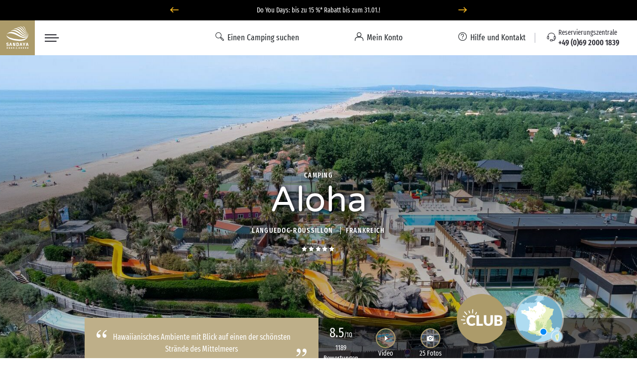

--- FILE ---
content_type: text/html; charset=UTF-8
request_url: https://www.sandaya.de/unsere-campingplaetze/aloha/umgebung
body_size: 64228
content:

<!DOCTYPE html>
<!--[if lt IE 9 ]>
<html class="unsupported-ie ie" lang="de"><![endif]-->
<!--[if IE 9 ]>
<html class="ie ie9" lang="de"><![endif]-->
<!--[if (gt IE 9)|!(IE)]><!-->
<html lang="de" prefix="og: http://ogp.me/ns#" xmlns:hx="http://purl.org/NET/hinclude">
<!--<![endif]-->
<head>
    <script type="text/javascript">
    dataLayer = [];
</script>
                
    
        <meta charset="utf-8"><script type="text/javascript">(window.NREUM||(NREUM={})).init={privacy:{cookies_enabled:true},ajax:{deny_list:[]},session_trace:{sampling_rate:10.0,mode:"FIXED_RATE",enabled:true,error_sampling_rate:100.0},feature_flags:["soft_nav"],performance:{capture_marks:false,capture_detail:false,capture_measures:true},browser_consent_mode:{enabled:false},distributed_tracing:{enabled:true}};(window.NREUM||(NREUM={})).loader_config={agentID:"594459944",accountID:"1767291",trustKey:"1767291",xpid:"VQEBVlRaCRAFXFRVBwIEXlQ=",licenseKey:"f94163b232",applicationID:"585703380",browserID:"594459944"};;/*! For license information please see nr-loader-spa-1.308.0.min.js.LICENSE.txt */
(()=>{var e,t,r={384:(e,t,r)=>{"use strict";r.d(t,{NT:()=>a,US:()=>u,Zm:()=>o,bQ:()=>d,dV:()=>c,pV:()=>l});var n=r(6154),i=r(1863),s=r(1910);const a={beacon:"bam.nr-data.net",errorBeacon:"bam.nr-data.net"};function o(){return n.gm.NREUM||(n.gm.NREUM={}),void 0===n.gm.newrelic&&(n.gm.newrelic=n.gm.NREUM),n.gm.NREUM}function c(){let e=o();return e.o||(e.o={ST:n.gm.setTimeout,SI:n.gm.setImmediate||n.gm.setInterval,CT:n.gm.clearTimeout,XHR:n.gm.XMLHttpRequest,REQ:n.gm.Request,EV:n.gm.Event,PR:n.gm.Promise,MO:n.gm.MutationObserver,FETCH:n.gm.fetch,WS:n.gm.WebSocket},(0,s.i)(...Object.values(e.o))),e}function d(e,t){let r=o();r.initializedAgents??={},t.initializedAt={ms:(0,i.t)(),date:new Date},r.initializedAgents[e]=t}function u(e,t){o()[e]=t}function l(){return function(){let e=o();const t=e.info||{};e.info={beacon:a.beacon,errorBeacon:a.errorBeacon,...t}}(),function(){let e=o();const t=e.init||{};e.init={...t}}(),c(),function(){let e=o();const t=e.loader_config||{};e.loader_config={...t}}(),o()}},782:(e,t,r)=>{"use strict";r.d(t,{T:()=>n});const n=r(860).K7.pageViewTiming},860:(e,t,r)=>{"use strict";r.d(t,{$J:()=>u,K7:()=>c,P3:()=>d,XX:()=>i,Yy:()=>o,df:()=>s,qY:()=>n,v4:()=>a});const n="events",i="jserrors",s="browser/blobs",a="rum",o="browser/logs",c={ajax:"ajax",genericEvents:"generic_events",jserrors:i,logging:"logging",metrics:"metrics",pageAction:"page_action",pageViewEvent:"page_view_event",pageViewTiming:"page_view_timing",sessionReplay:"session_replay",sessionTrace:"session_trace",softNav:"soft_navigations",spa:"spa"},d={[c.pageViewEvent]:1,[c.pageViewTiming]:2,[c.metrics]:3,[c.jserrors]:4,[c.spa]:5,[c.ajax]:6,[c.sessionTrace]:7,[c.softNav]:8,[c.sessionReplay]:9,[c.logging]:10,[c.genericEvents]:11},u={[c.pageViewEvent]:a,[c.pageViewTiming]:n,[c.ajax]:n,[c.spa]:n,[c.softNav]:n,[c.metrics]:i,[c.jserrors]:i,[c.sessionTrace]:s,[c.sessionReplay]:s,[c.logging]:o,[c.genericEvents]:"ins"}},944:(e,t,r)=>{"use strict";r.d(t,{R:()=>i});var n=r(3241);function i(e,t){"function"==typeof console.debug&&(console.debug("New Relic Warning: https://github.com/newrelic/newrelic-browser-agent/blob/main/docs/warning-codes.md#".concat(e),t),(0,n.W)({agentIdentifier:null,drained:null,type:"data",name:"warn",feature:"warn",data:{code:e,secondary:t}}))}},993:(e,t,r)=>{"use strict";r.d(t,{A$:()=>s,ET:()=>a,TZ:()=>o,p_:()=>i});var n=r(860);const i={ERROR:"ERROR",WARN:"WARN",INFO:"INFO",DEBUG:"DEBUG",TRACE:"TRACE"},s={OFF:0,ERROR:1,WARN:2,INFO:3,DEBUG:4,TRACE:5},a="log",o=n.K7.logging},1541:(e,t,r)=>{"use strict";r.d(t,{U:()=>i,f:()=>n});const n={MFE:"MFE",BA:"BA"};function i(e,t){if(2!==t?.harvestEndpointVersion)return{};const r=t.agentRef.runtime.appMetadata.agents[0].entityGuid;return e?{"source.id":e.id,"source.name":e.name,"source.type":e.type,"parent.id":e.parent?.id||r,"parent.type":e.parent?.type||n.BA}:{"entity.guid":r,appId:t.agentRef.info.applicationID}}},1687:(e,t,r)=>{"use strict";r.d(t,{Ak:()=>d,Ze:()=>h,x3:()=>u});var n=r(3241),i=r(7836),s=r(3606),a=r(860),o=r(2646);const c={};function d(e,t){const r={staged:!1,priority:a.P3[t]||0};l(e),c[e].get(t)||c[e].set(t,r)}function u(e,t){e&&c[e]&&(c[e].get(t)&&c[e].delete(t),p(e,t,!1),c[e].size&&f(e))}function l(e){if(!e)throw new Error("agentIdentifier required");c[e]||(c[e]=new Map)}function h(e="",t="feature",r=!1){if(l(e),!e||!c[e].get(t)||r)return p(e,t);c[e].get(t).staged=!0,f(e)}function f(e){const t=Array.from(c[e]);t.every(([e,t])=>t.staged)&&(t.sort((e,t)=>e[1].priority-t[1].priority),t.forEach(([t])=>{c[e].delete(t),p(e,t)}))}function p(e,t,r=!0){const a=e?i.ee.get(e):i.ee,c=s.i.handlers;if(!a.aborted&&a.backlog&&c){if((0,n.W)({agentIdentifier:e,type:"lifecycle",name:"drain",feature:t}),r){const e=a.backlog[t],r=c[t];if(r){for(let t=0;e&&t<e.length;++t)g(e[t],r);Object.entries(r).forEach(([e,t])=>{Object.values(t||{}).forEach(t=>{t[0]?.on&&t[0]?.context()instanceof o.y&&t[0].on(e,t[1])})})}}a.isolatedBacklog||delete c[t],a.backlog[t]=null,a.emit("drain-"+t,[])}}function g(e,t){var r=e[1];Object.values(t[r]||{}).forEach(t=>{var r=e[0];if(t[0]===r){var n=t[1],i=e[3],s=e[2];n.apply(i,s)}})}},1738:(e,t,r)=>{"use strict";r.d(t,{U:()=>f,Y:()=>h});var n=r(3241),i=r(9908),s=r(1863),a=r(944),o=r(5701),c=r(3969),d=r(8362),u=r(860),l=r(4261);function h(e,t,r,s){const h=s||r;!h||h[e]&&h[e]!==d.d.prototype[e]||(h[e]=function(){(0,i.p)(c.xV,["API/"+e+"/called"],void 0,u.K7.metrics,r.ee),(0,n.W)({agentIdentifier:r.agentIdentifier,drained:!!o.B?.[r.agentIdentifier],type:"data",name:"api",feature:l.Pl+e,data:{}});try{return t.apply(this,arguments)}catch(e){(0,a.R)(23,e)}})}function f(e,t,r,n,a){const o=e.info;null===r?delete o.jsAttributes[t]:o.jsAttributes[t]=r,(a||null===r)&&(0,i.p)(l.Pl+n,[(0,s.t)(),t,r],void 0,"session",e.ee)}},1741:(e,t,r)=>{"use strict";r.d(t,{W:()=>s});var n=r(944),i=r(4261);class s{#e(e,...t){if(this[e]!==s.prototype[e])return this[e](...t);(0,n.R)(35,e)}addPageAction(e,t){return this.#e(i.hG,e,t)}register(e){return this.#e(i.eY,e)}recordCustomEvent(e,t){return this.#e(i.fF,e,t)}setPageViewName(e,t){return this.#e(i.Fw,e,t)}setCustomAttribute(e,t,r){return this.#e(i.cD,e,t,r)}noticeError(e,t){return this.#e(i.o5,e,t)}setUserId(e,t=!1){return this.#e(i.Dl,e,t)}setApplicationVersion(e){return this.#e(i.nb,e)}setErrorHandler(e){return this.#e(i.bt,e)}addRelease(e,t){return this.#e(i.k6,e,t)}log(e,t){return this.#e(i.$9,e,t)}start(){return this.#e(i.d3)}finished(e){return this.#e(i.BL,e)}recordReplay(){return this.#e(i.CH)}pauseReplay(){return this.#e(i.Tb)}addToTrace(e){return this.#e(i.U2,e)}setCurrentRouteName(e){return this.#e(i.PA,e)}interaction(e){return this.#e(i.dT,e)}wrapLogger(e,t,r){return this.#e(i.Wb,e,t,r)}measure(e,t){return this.#e(i.V1,e,t)}consent(e){return this.#e(i.Pv,e)}}},1863:(e,t,r)=>{"use strict";function n(){return Math.floor(performance.now())}r.d(t,{t:()=>n})},1910:(e,t,r)=>{"use strict";r.d(t,{i:()=>s});var n=r(944);const i=new Map;function s(...e){return e.every(e=>{if(i.has(e))return i.get(e);const t="function"==typeof e?e.toString():"",r=t.includes("[native code]"),s=t.includes("nrWrapper");return r||s||(0,n.R)(64,e?.name||t),i.set(e,r),r})}},2555:(e,t,r)=>{"use strict";r.d(t,{D:()=>o,f:()=>a});var n=r(384),i=r(8122);const s={beacon:n.NT.beacon,errorBeacon:n.NT.errorBeacon,licenseKey:void 0,applicationID:void 0,sa:void 0,queueTime:void 0,applicationTime:void 0,ttGuid:void 0,user:void 0,account:void 0,product:void 0,extra:void 0,jsAttributes:{},userAttributes:void 0,atts:void 0,transactionName:void 0,tNamePlain:void 0};function a(e){try{return!!e.licenseKey&&!!e.errorBeacon&&!!e.applicationID}catch(e){return!1}}const o=e=>(0,i.a)(e,s)},2614:(e,t,r)=>{"use strict";r.d(t,{BB:()=>a,H3:()=>n,g:()=>d,iL:()=>c,tS:()=>o,uh:()=>i,wk:()=>s});const n="NRBA",i="SESSION",s=144e5,a=18e5,o={STARTED:"session-started",PAUSE:"session-pause",RESET:"session-reset",RESUME:"session-resume",UPDATE:"session-update"},c={SAME_TAB:"same-tab",CROSS_TAB:"cross-tab"},d={OFF:0,FULL:1,ERROR:2}},2646:(e,t,r)=>{"use strict";r.d(t,{y:()=>n});class n{constructor(e){this.contextId=e}}},2843:(e,t,r)=>{"use strict";r.d(t,{G:()=>s,u:()=>i});var n=r(3878);function i(e,t=!1,r,i){(0,n.DD)("visibilitychange",function(){if(t)return void("hidden"===document.visibilityState&&e());e(document.visibilityState)},r,i)}function s(e,t,r){(0,n.sp)("pagehide",e,t,r)}},3241:(e,t,r)=>{"use strict";r.d(t,{W:()=>s});var n=r(6154);const i="newrelic";function s(e={}){try{n.gm.dispatchEvent(new CustomEvent(i,{detail:e}))}catch(e){}}},3304:(e,t,r)=>{"use strict";r.d(t,{A:()=>s});var n=r(7836);const i=()=>{const e=new WeakSet;return(t,r)=>{if("object"==typeof r&&null!==r){if(e.has(r))return;e.add(r)}return r}};function s(e){try{return JSON.stringify(e,i())??""}catch(e){try{n.ee.emit("internal-error",[e])}catch(e){}return""}}},3333:(e,t,r)=>{"use strict";r.d(t,{$v:()=>u,TZ:()=>n,Xh:()=>c,Zp:()=>i,kd:()=>d,mq:()=>o,nf:()=>a,qN:()=>s});const n=r(860).K7.genericEvents,i=["auxclick","click","copy","keydown","paste","scrollend"],s=["focus","blur"],a=4,o=1e3,c=2e3,d=["PageAction","UserAction","BrowserPerformance"],u={RESOURCES:"experimental.resources",REGISTER:"register"}},3434:(e,t,r)=>{"use strict";r.d(t,{Jt:()=>s,YM:()=>d});var n=r(7836),i=r(5607);const s="nr@original:".concat(i.W),a=50;var o=Object.prototype.hasOwnProperty,c=!1;function d(e,t){return e||(e=n.ee),r.inPlace=function(e,t,n,i,s){n||(n="");const a="-"===n.charAt(0);for(let o=0;o<t.length;o++){const c=t[o],d=e[c];l(d)||(e[c]=r(d,a?c+n:n,i,c,s))}},r.flag=s,r;function r(t,r,n,c,d){return l(t)?t:(r||(r=""),nrWrapper[s]=t,function(e,t,r){if(Object.defineProperty&&Object.keys)try{return Object.keys(e).forEach(function(r){Object.defineProperty(t,r,{get:function(){return e[r]},set:function(t){return e[r]=t,t}})}),t}catch(e){u([e],r)}for(var n in e)o.call(e,n)&&(t[n]=e[n])}(t,nrWrapper,e),nrWrapper);function nrWrapper(){var s,o,l,h;let f;try{o=this,s=[...arguments],l="function"==typeof n?n(s,o):n||{}}catch(t){u([t,"",[s,o,c],l],e)}i(r+"start",[s,o,c],l,d);const p=performance.now();let g;try{return h=t.apply(o,s),g=performance.now(),h}catch(e){throw g=performance.now(),i(r+"err",[s,o,e],l,d),f=e,f}finally{const e=g-p,t={start:p,end:g,duration:e,isLongTask:e>=a,methodName:c,thrownError:f};t.isLongTask&&i("long-task",[t,o],l,d),i(r+"end",[s,o,h],l,d)}}}function i(r,n,i,s){if(!c||t){var a=c;c=!0;try{e.emit(r,n,i,t,s)}catch(t){u([t,r,n,i],e)}c=a}}}function u(e,t){t||(t=n.ee);try{t.emit("internal-error",e)}catch(e){}}function l(e){return!(e&&"function"==typeof e&&e.apply&&!e[s])}},3606:(e,t,r)=>{"use strict";r.d(t,{i:()=>s});var n=r(9908);s.on=a;var i=s.handlers={};function s(e,t,r,s){a(s||n.d,i,e,t,r)}function a(e,t,r,i,s){s||(s="feature"),e||(e=n.d);var a=t[s]=t[s]||{};(a[r]=a[r]||[]).push([e,i])}},3738:(e,t,r)=>{"use strict";r.d(t,{He:()=>i,Kp:()=>o,Lc:()=>d,Rz:()=>u,TZ:()=>n,bD:()=>s,d3:()=>a,jx:()=>l,sl:()=>h,uP:()=>c});const n=r(860).K7.sessionTrace,i="bstResource",s="resource",a="-start",o="-end",c="fn"+a,d="fn"+o,u="pushState",l=1e3,h=3e4},3785:(e,t,r)=>{"use strict";r.d(t,{R:()=>c,b:()=>d});var n=r(9908),i=r(1863),s=r(860),a=r(3969),o=r(993);function c(e,t,r={},c=o.p_.INFO,d=!0,u,l=(0,i.t)()){(0,n.p)(a.xV,["API/logging/".concat(c.toLowerCase(),"/called")],void 0,s.K7.metrics,e),(0,n.p)(o.ET,[l,t,r,c,d,u],void 0,s.K7.logging,e)}function d(e){return"string"==typeof e&&Object.values(o.p_).some(t=>t===e.toUpperCase().trim())}},3878:(e,t,r)=>{"use strict";function n(e,t){return{capture:e,passive:!1,signal:t}}function i(e,t,r=!1,i){window.addEventListener(e,t,n(r,i))}function s(e,t,r=!1,i){document.addEventListener(e,t,n(r,i))}r.d(t,{DD:()=>s,jT:()=>n,sp:()=>i})},3962:(e,t,r)=>{"use strict";r.d(t,{AM:()=>a,O2:()=>l,OV:()=>s,Qu:()=>h,TZ:()=>c,ih:()=>f,pP:()=>o,t1:()=>u,tC:()=>i,wD:()=>d});var n=r(860);const i=["click","keydown","submit"],s="popstate",a="api",o="initialPageLoad",c=n.K7.softNav,d=5e3,u=500,l={INITIAL_PAGE_LOAD:"",ROUTE_CHANGE:1,UNSPECIFIED:2},h={INTERACTION:1,AJAX:2,CUSTOM_END:3,CUSTOM_TRACER:4},f={IP:"in progress",PF:"pending finish",FIN:"finished",CAN:"cancelled"}},3969:(e,t,r)=>{"use strict";r.d(t,{TZ:()=>n,XG:()=>o,rs:()=>i,xV:()=>a,z_:()=>s});const n=r(860).K7.metrics,i="sm",s="cm",a="storeSupportabilityMetrics",o="storeEventMetrics"},4234:(e,t,r)=>{"use strict";r.d(t,{W:()=>s});var n=r(7836),i=r(1687);class s{constructor(e,t){this.agentIdentifier=e,this.ee=n.ee.get(e),this.featureName=t,this.blocked=!1}deregisterDrain(){(0,i.x3)(this.agentIdentifier,this.featureName)}}},4261:(e,t,r)=>{"use strict";r.d(t,{$9:()=>u,BL:()=>c,CH:()=>p,Dl:()=>R,Fw:()=>w,PA:()=>v,Pl:()=>n,Pv:()=>A,Tb:()=>h,U2:()=>a,V1:()=>E,Wb:()=>T,bt:()=>y,cD:()=>b,d3:()=>x,dT:()=>d,eY:()=>g,fF:()=>f,hG:()=>s,hw:()=>i,k6:()=>o,nb:()=>m,o5:()=>l});const n="api-",i=n+"ixn-",s="addPageAction",a="addToTrace",o="addRelease",c="finished",d="interaction",u="log",l="noticeError",h="pauseReplay",f="recordCustomEvent",p="recordReplay",g="register",m="setApplicationVersion",v="setCurrentRouteName",b="setCustomAttribute",y="setErrorHandler",w="setPageViewName",R="setUserId",x="start",T="wrapLogger",E="measure",A="consent"},5205:(e,t,r)=>{"use strict";r.d(t,{j:()=>S});var n=r(384),i=r(1741);var s=r(2555),a=r(3333);const o=e=>{if(!e||"string"!=typeof e)return!1;try{document.createDocumentFragment().querySelector(e)}catch{return!1}return!0};var c=r(2614),d=r(944),u=r(8122);const l="[data-nr-mask]",h=e=>(0,u.a)(e,(()=>{const e={feature_flags:[],experimental:{allow_registered_children:!1,resources:!1},mask_selector:"*",block_selector:"[data-nr-block]",mask_input_options:{color:!1,date:!1,"datetime-local":!1,email:!1,month:!1,number:!1,range:!1,search:!1,tel:!1,text:!1,time:!1,url:!1,week:!1,textarea:!1,select:!1,password:!0}};return{ajax:{deny_list:void 0,block_internal:!0,enabled:!0,autoStart:!0},api:{get allow_registered_children(){return e.feature_flags.includes(a.$v.REGISTER)||e.experimental.allow_registered_children},set allow_registered_children(t){e.experimental.allow_registered_children=t},duplicate_registered_data:!1},browser_consent_mode:{enabled:!1},distributed_tracing:{enabled:void 0,exclude_newrelic_header:void 0,cors_use_newrelic_header:void 0,cors_use_tracecontext_headers:void 0,allowed_origins:void 0},get feature_flags(){return e.feature_flags},set feature_flags(t){e.feature_flags=t},generic_events:{enabled:!0,autoStart:!0},harvest:{interval:30},jserrors:{enabled:!0,autoStart:!0},logging:{enabled:!0,autoStart:!0},metrics:{enabled:!0,autoStart:!0},obfuscate:void 0,page_action:{enabled:!0},page_view_event:{enabled:!0,autoStart:!0},page_view_timing:{enabled:!0,autoStart:!0},performance:{capture_marks:!1,capture_measures:!1,capture_detail:!0,resources:{get enabled(){return e.feature_flags.includes(a.$v.RESOURCES)||e.experimental.resources},set enabled(t){e.experimental.resources=t},asset_types:[],first_party_domains:[],ignore_newrelic:!0}},privacy:{cookies_enabled:!0},proxy:{assets:void 0,beacon:void 0},session:{expiresMs:c.wk,inactiveMs:c.BB},session_replay:{autoStart:!0,enabled:!1,preload:!1,sampling_rate:10,error_sampling_rate:100,collect_fonts:!1,inline_images:!1,fix_stylesheets:!0,mask_all_inputs:!0,get mask_text_selector(){return e.mask_selector},set mask_text_selector(t){o(t)?e.mask_selector="".concat(t,",").concat(l):""===t||null===t?e.mask_selector=l:(0,d.R)(5,t)},get block_class(){return"nr-block"},get ignore_class(){return"nr-ignore"},get mask_text_class(){return"nr-mask"},get block_selector(){return e.block_selector},set block_selector(t){o(t)?e.block_selector+=",".concat(t):""!==t&&(0,d.R)(6,t)},get mask_input_options(){return e.mask_input_options},set mask_input_options(t){t&&"object"==typeof t?e.mask_input_options={...t,password:!0}:(0,d.R)(7,t)}},session_trace:{enabled:!0,autoStart:!0},soft_navigations:{enabled:!0,autoStart:!0},spa:{enabled:!0,autoStart:!0},ssl:void 0,user_actions:{enabled:!0,elementAttributes:["id","className","tagName","type"]}}})());var f=r(6154),p=r(9324);let g=0;const m={buildEnv:p.F3,distMethod:p.Xs,version:p.xv,originTime:f.WN},v={consented:!1},b={appMetadata:{},get consented(){return this.session?.state?.consent||v.consented},set consented(e){v.consented=e},customTransaction:void 0,denyList:void 0,disabled:!1,harvester:void 0,isolatedBacklog:!1,isRecording:!1,loaderType:void 0,maxBytes:3e4,obfuscator:void 0,onerror:void 0,ptid:void 0,releaseIds:{},session:void 0,timeKeeper:void 0,registeredEntities:[],jsAttributesMetadata:{bytes:0},get harvestCount(){return++g}},y=e=>{const t=(0,u.a)(e,b),r=Object.keys(m).reduce((e,t)=>(e[t]={value:m[t],writable:!1,configurable:!0,enumerable:!0},e),{});return Object.defineProperties(t,r)};var w=r(5701);const R=e=>{const t=e.startsWith("http");e+="/",r.p=t?e:"https://"+e};var x=r(7836),T=r(3241);const E={accountID:void 0,trustKey:void 0,agentID:void 0,licenseKey:void 0,applicationID:void 0,xpid:void 0},A=e=>(0,u.a)(e,E),_=new Set;function S(e,t={},r,a){let{init:o,info:c,loader_config:d,runtime:u={},exposed:l=!0}=t;if(!c){const e=(0,n.pV)();o=e.init,c=e.info,d=e.loader_config}e.init=h(o||{}),e.loader_config=A(d||{}),c.jsAttributes??={},f.bv&&(c.jsAttributes.isWorker=!0),e.info=(0,s.D)(c);const p=e.init,g=[c.beacon,c.errorBeacon];_.has(e.agentIdentifier)||(p.proxy.assets&&(R(p.proxy.assets),g.push(p.proxy.assets)),p.proxy.beacon&&g.push(p.proxy.beacon),e.beacons=[...g],function(e){const t=(0,n.pV)();Object.getOwnPropertyNames(i.W.prototype).forEach(r=>{const n=i.W.prototype[r];if("function"!=typeof n||"constructor"===n)return;let s=t[r];e[r]&&!1!==e.exposed&&"micro-agent"!==e.runtime?.loaderType&&(t[r]=(...t)=>{const n=e[r](...t);return s?s(...t):n})})}(e),(0,n.US)("activatedFeatures",w.B)),u.denyList=[...p.ajax.deny_list||[],...p.ajax.block_internal?g:[]],u.ptid=e.agentIdentifier,u.loaderType=r,e.runtime=y(u),_.has(e.agentIdentifier)||(e.ee=x.ee.get(e.agentIdentifier),e.exposed=l,(0,T.W)({agentIdentifier:e.agentIdentifier,drained:!!w.B?.[e.agentIdentifier],type:"lifecycle",name:"initialize",feature:void 0,data:e.config})),_.add(e.agentIdentifier)}},5270:(e,t,r)=>{"use strict";r.d(t,{Aw:()=>a,SR:()=>s,rF:()=>o});var n=r(384),i=r(7767);function s(e){return!!(0,n.dV)().o.MO&&(0,i.V)(e)&&!0===e?.session_trace.enabled}function a(e){return!0===e?.session_replay.preload&&s(e)}function o(e,t){try{if("string"==typeof t?.type){if("password"===t.type.toLowerCase())return"*".repeat(e?.length||0);if(void 0!==t?.dataset?.nrUnmask||t?.classList?.contains("nr-unmask"))return e}}catch(e){}return"string"==typeof e?e.replace(/[\S]/g,"*"):"*".repeat(e?.length||0)}},5289:(e,t,r)=>{"use strict";r.d(t,{GG:()=>a,Qr:()=>c,sB:()=>o});var n=r(3878),i=r(6389);function s(){return"undefined"==typeof document||"complete"===document.readyState}function a(e,t){if(s())return e();const r=(0,i.J)(e),a=setInterval(()=>{s()&&(clearInterval(a),r())},500);(0,n.sp)("load",r,t)}function o(e){if(s())return e();(0,n.DD)("DOMContentLoaded",e)}function c(e){if(s())return e();(0,n.sp)("popstate",e)}},5607:(e,t,r)=>{"use strict";r.d(t,{W:()=>n});const n=(0,r(9566).bz)()},5701:(e,t,r)=>{"use strict";r.d(t,{B:()=>s,t:()=>a});var n=r(3241);const i=new Set,s={};function a(e,t){const r=t.agentIdentifier;s[r]??={},e&&"object"==typeof e&&(i.has(r)||(t.ee.emit("rumresp",[e]),s[r]=e,i.add(r),(0,n.W)({agentIdentifier:r,loaded:!0,drained:!0,type:"lifecycle",name:"load",feature:void 0,data:e})))}},6154:(e,t,r)=>{"use strict";r.d(t,{OF:()=>d,RI:()=>i,WN:()=>h,bv:()=>s,eN:()=>f,gm:()=>a,lR:()=>l,m:()=>c,mw:()=>o,sb:()=>u});var n=r(1863);const i="undefined"!=typeof window&&!!window.document,s="undefined"!=typeof WorkerGlobalScope&&("undefined"!=typeof self&&self instanceof WorkerGlobalScope&&self.navigator instanceof WorkerNavigator||"undefined"!=typeof globalThis&&globalThis instanceof WorkerGlobalScope&&globalThis.navigator instanceof WorkerNavigator),a=i?window:"undefined"!=typeof WorkerGlobalScope&&("undefined"!=typeof self&&self instanceof WorkerGlobalScope&&self||"undefined"!=typeof globalThis&&globalThis instanceof WorkerGlobalScope&&globalThis),o=Boolean("hidden"===a?.document?.visibilityState),c=""+a?.location,d=/iPad|iPhone|iPod/.test(a.navigator?.userAgent),u=d&&"undefined"==typeof SharedWorker,l=(()=>{const e=a.navigator?.userAgent?.match(/Firefox[/\s](\d+\.\d+)/);return Array.isArray(e)&&e.length>=2?+e[1]:0})(),h=Date.now()-(0,n.t)(),f=()=>"undefined"!=typeof PerformanceNavigationTiming&&a?.performance?.getEntriesByType("navigation")?.[0]?.responseStart},6344:(e,t,r)=>{"use strict";r.d(t,{BB:()=>u,Qb:()=>l,TZ:()=>i,Ug:()=>a,Vh:()=>s,_s:()=>o,bc:()=>d,yP:()=>c});var n=r(2614);const i=r(860).K7.sessionReplay,s="errorDuringReplay",a=.12,o={DomContentLoaded:0,Load:1,FullSnapshot:2,IncrementalSnapshot:3,Meta:4,Custom:5},c={[n.g.ERROR]:15e3,[n.g.FULL]:3e5,[n.g.OFF]:0},d={RESET:{message:"Session was reset",sm:"Reset"},IMPORT:{message:"Recorder failed to import",sm:"Import"},TOO_MANY:{message:"429: Too Many Requests",sm:"Too-Many"},TOO_BIG:{message:"Payload was too large",sm:"Too-Big"},CROSS_TAB:{message:"Session Entity was set to OFF on another tab",sm:"Cross-Tab"},ENTITLEMENTS:{message:"Session Replay is not allowed and will not be started",sm:"Entitlement"}},u=5e3,l={API:"api",RESUME:"resume",SWITCH_TO_FULL:"switchToFull",INITIALIZE:"initialize",PRELOAD:"preload"}},6389:(e,t,r)=>{"use strict";function n(e,t=500,r={}){const n=r?.leading||!1;let i;return(...r)=>{n&&void 0===i&&(e.apply(this,r),i=setTimeout(()=>{i=clearTimeout(i)},t)),n||(clearTimeout(i),i=setTimeout(()=>{e.apply(this,r)},t))}}function i(e){let t=!1;return(...r)=>{t||(t=!0,e.apply(this,r))}}r.d(t,{J:()=>i,s:()=>n})},6630:(e,t,r)=>{"use strict";r.d(t,{T:()=>n});const n=r(860).K7.pageViewEvent},6774:(e,t,r)=>{"use strict";r.d(t,{T:()=>n});const n=r(860).K7.jserrors},7295:(e,t,r)=>{"use strict";r.d(t,{Xv:()=>a,gX:()=>i,iW:()=>s});var n=[];function i(e){if(!e||s(e))return!1;if(0===n.length)return!0;if("*"===n[0].hostname)return!1;for(var t=0;t<n.length;t++){var r=n[t];if(r.hostname.test(e.hostname)&&r.pathname.test(e.pathname))return!1}return!0}function s(e){return void 0===e.hostname}function a(e){if(n=[],e&&e.length)for(var t=0;t<e.length;t++){let r=e[t];if(!r)continue;if("*"===r)return void(n=[{hostname:"*"}]);0===r.indexOf("http://")?r=r.substring(7):0===r.indexOf("https://")&&(r=r.substring(8));const i=r.indexOf("/");let s,a;i>0?(s=r.substring(0,i),a=r.substring(i)):(s=r,a="*");let[c]=s.split(":");n.push({hostname:o(c),pathname:o(a,!0)})}}function o(e,t=!1){const r=e.replace(/[.+?^${}()|[\]\\]/g,e=>"\\"+e).replace(/\*/g,".*?");return new RegExp((t?"^":"")+r+"$")}},7485:(e,t,r)=>{"use strict";r.d(t,{D:()=>i});var n=r(6154);function i(e){if(0===(e||"").indexOf("data:"))return{protocol:"data"};try{const t=new URL(e,location.href),r={port:t.port,hostname:t.hostname,pathname:t.pathname,search:t.search,protocol:t.protocol.slice(0,t.protocol.indexOf(":")),sameOrigin:t.protocol===n.gm?.location?.protocol&&t.host===n.gm?.location?.host};return r.port&&""!==r.port||("http:"===t.protocol&&(r.port="80"),"https:"===t.protocol&&(r.port="443")),r.pathname&&""!==r.pathname?r.pathname.startsWith("/")||(r.pathname="/".concat(r.pathname)):r.pathname="/",r}catch(e){return{}}}},7699:(e,t,r)=>{"use strict";r.d(t,{It:()=>s,KC:()=>o,No:()=>i,qh:()=>a});var n=r(860);const i=16e3,s=1e6,a="SESSION_ERROR",o={[n.K7.logging]:!0,[n.K7.genericEvents]:!1,[n.K7.jserrors]:!1,[n.K7.ajax]:!1}},7767:(e,t,r)=>{"use strict";r.d(t,{V:()=>i});var n=r(6154);const i=e=>n.RI&&!0===e?.privacy.cookies_enabled},7836:(e,t,r)=>{"use strict";r.d(t,{P:()=>o,ee:()=>c});var n=r(384),i=r(8990),s=r(2646),a=r(5607);const o="nr@context:".concat(a.W),c=function e(t,r){var n={},a={},u={},l=!1;try{l=16===r.length&&d.initializedAgents?.[r]?.runtime.isolatedBacklog}catch(e){}var h={on:p,addEventListener:p,removeEventListener:function(e,t){var r=n[e];if(!r)return;for(var i=0;i<r.length;i++)r[i]===t&&r.splice(i,1)},emit:function(e,r,n,i,s){!1!==s&&(s=!0);if(c.aborted&&!i)return;t&&s&&t.emit(e,r,n);var o=f(n);g(e).forEach(e=>{e.apply(o,r)});var d=v()[a[e]];d&&d.push([h,e,r,o]);return o},get:m,listeners:g,context:f,buffer:function(e,t){const r=v();if(t=t||"feature",h.aborted)return;Object.entries(e||{}).forEach(([e,n])=>{a[n]=t,t in r||(r[t]=[])})},abort:function(){h._aborted=!0,Object.keys(h.backlog).forEach(e=>{delete h.backlog[e]})},isBuffering:function(e){return!!v()[a[e]]},debugId:r,backlog:l?{}:t&&"object"==typeof t.backlog?t.backlog:{},isolatedBacklog:l};return Object.defineProperty(h,"aborted",{get:()=>{let e=h._aborted||!1;return e||(t&&(e=t.aborted),e)}}),h;function f(e){return e&&e instanceof s.y?e:e?(0,i.I)(e,o,()=>new s.y(o)):new s.y(o)}function p(e,t){n[e]=g(e).concat(t)}function g(e){return n[e]||[]}function m(t){return u[t]=u[t]||e(h,t)}function v(){return h.backlog}}(void 0,"globalEE"),d=(0,n.Zm)();d.ee||(d.ee=c)},8122:(e,t,r)=>{"use strict";r.d(t,{a:()=>i});var n=r(944);function i(e,t){try{if(!e||"object"!=typeof e)return(0,n.R)(3);if(!t||"object"!=typeof t)return(0,n.R)(4);const r=Object.create(Object.getPrototypeOf(t),Object.getOwnPropertyDescriptors(t)),s=0===Object.keys(r).length?e:r;for(let a in s)if(void 0!==e[a])try{if(null===e[a]){r[a]=null;continue}Array.isArray(e[a])&&Array.isArray(t[a])?r[a]=Array.from(new Set([...e[a],...t[a]])):"object"==typeof e[a]&&"object"==typeof t[a]?r[a]=i(e[a],t[a]):r[a]=e[a]}catch(e){r[a]||(0,n.R)(1,e)}return r}catch(e){(0,n.R)(2,e)}}},8139:(e,t,r)=>{"use strict";r.d(t,{u:()=>h});var n=r(7836),i=r(3434),s=r(8990),a=r(6154);const o={},c=a.gm.XMLHttpRequest,d="addEventListener",u="removeEventListener",l="nr@wrapped:".concat(n.P);function h(e){var t=function(e){return(e||n.ee).get("events")}(e);if(o[t.debugId]++)return t;o[t.debugId]=1;var r=(0,i.YM)(t,!0);function h(e){r.inPlace(e,[d,u],"-",p)}function p(e,t){return e[1]}return"getPrototypeOf"in Object&&(a.RI&&f(document,h),c&&f(c.prototype,h),f(a.gm,h)),t.on(d+"-start",function(e,t){var n=e[1];if(null!==n&&("function"==typeof n||"object"==typeof n)&&"newrelic"!==e[0]){var i=(0,s.I)(n,l,function(){var e={object:function(){if("function"!=typeof n.handleEvent)return;return n.handleEvent.apply(n,arguments)},function:n}[typeof n];return e?r(e,"fn-",null,e.name||"anonymous"):n});this.wrapped=e[1]=i}}),t.on(u+"-start",function(e){e[1]=this.wrapped||e[1]}),t}function f(e,t,...r){let n=e;for(;"object"==typeof n&&!Object.prototype.hasOwnProperty.call(n,d);)n=Object.getPrototypeOf(n);n&&t(n,...r)}},8362:(e,t,r)=>{"use strict";r.d(t,{d:()=>s});var n=r(9566),i=r(1741);class s extends i.W{agentIdentifier=(0,n.LA)(16)}},8374:(e,t,r)=>{r.nc=(()=>{try{return document?.currentScript?.nonce}catch(e){}return""})()},8990:(e,t,r)=>{"use strict";r.d(t,{I:()=>i});var n=Object.prototype.hasOwnProperty;function i(e,t,r){if(n.call(e,t))return e[t];var i=r();if(Object.defineProperty&&Object.keys)try{return Object.defineProperty(e,t,{value:i,writable:!0,enumerable:!1}),i}catch(e){}return e[t]=i,i}},9119:(e,t,r)=>{"use strict";r.d(t,{L:()=>s});var n=/([^?#]*)[^#]*(#[^?]*|$).*/,i=/([^?#]*)().*/;function s(e,t){return e?e.replace(t?n:i,"$1$2"):e}},9300:(e,t,r)=>{"use strict";r.d(t,{T:()=>n});const n=r(860).K7.ajax},9324:(e,t,r)=>{"use strict";r.d(t,{AJ:()=>a,F3:()=>i,Xs:()=>s,Yq:()=>o,xv:()=>n});const n="1.308.0",i="PROD",s="CDN",a="@newrelic/rrweb",o="1.0.1"},9566:(e,t,r)=>{"use strict";r.d(t,{LA:()=>o,ZF:()=>c,bz:()=>a,el:()=>d});var n=r(6154);const i="xxxxxxxx-xxxx-4xxx-yxxx-xxxxxxxxxxxx";function s(e,t){return e?15&e[t]:16*Math.random()|0}function a(){const e=n.gm?.crypto||n.gm?.msCrypto;let t,r=0;return e&&e.getRandomValues&&(t=e.getRandomValues(new Uint8Array(30))),i.split("").map(e=>"x"===e?s(t,r++).toString(16):"y"===e?(3&s()|8).toString(16):e).join("")}function o(e){const t=n.gm?.crypto||n.gm?.msCrypto;let r,i=0;t&&t.getRandomValues&&(r=t.getRandomValues(new Uint8Array(e)));const a=[];for(var o=0;o<e;o++)a.push(s(r,i++).toString(16));return a.join("")}function c(){return o(16)}function d(){return o(32)}},9908:(e,t,r)=>{"use strict";r.d(t,{d:()=>n,p:()=>i});var n=r(7836).ee.get("handle");function i(e,t,r,i,s){s?(s.buffer([e],i),s.emit(e,t,r)):(n.buffer([e],i),n.emit(e,t,r))}}},n={};function i(e){var t=n[e];if(void 0!==t)return t.exports;var s=n[e]={exports:{}};return r[e](s,s.exports,i),s.exports}i.m=r,i.d=(e,t)=>{for(var r in t)i.o(t,r)&&!i.o(e,r)&&Object.defineProperty(e,r,{enumerable:!0,get:t[r]})},i.f={},i.e=e=>Promise.all(Object.keys(i.f).reduce((t,r)=>(i.f[r](e,t),t),[])),i.u=e=>({212:"nr-spa-compressor",249:"nr-spa-recorder",478:"nr-spa"}[e]+"-1.308.0.min.js"),i.o=(e,t)=>Object.prototype.hasOwnProperty.call(e,t),e={},t="NRBA-1.308.0.PROD:",i.l=(r,n,s,a)=>{if(e[r])e[r].push(n);else{var o,c;if(void 0!==s)for(var d=document.getElementsByTagName("script"),u=0;u<d.length;u++){var l=d[u];if(l.getAttribute("src")==r||l.getAttribute("data-webpack")==t+s){o=l;break}}if(!o){c=!0;var h={478:"sha512-RSfSVnmHk59T/uIPbdSE0LPeqcEdF4/+XhfJdBuccH5rYMOEZDhFdtnh6X6nJk7hGpzHd9Ujhsy7lZEz/ORYCQ==",249:"sha512-ehJXhmntm85NSqW4MkhfQqmeKFulra3klDyY0OPDUE+sQ3GokHlPh1pmAzuNy//3j4ac6lzIbmXLvGQBMYmrkg==",212:"sha512-B9h4CR46ndKRgMBcK+j67uSR2RCnJfGefU+A7FrgR/k42ovXy5x/MAVFiSvFxuVeEk/pNLgvYGMp1cBSK/G6Fg=="};(o=document.createElement("script")).charset="utf-8",i.nc&&o.setAttribute("nonce",i.nc),o.setAttribute("data-webpack",t+s),o.src=r,0!==o.src.indexOf(window.location.origin+"/")&&(o.crossOrigin="anonymous"),h[a]&&(o.integrity=h[a])}e[r]=[n];var f=(t,n)=>{o.onerror=o.onload=null,clearTimeout(p);var i=e[r];if(delete e[r],o.parentNode&&o.parentNode.removeChild(o),i&&i.forEach(e=>e(n)),t)return t(n)},p=setTimeout(f.bind(null,void 0,{type:"timeout",target:o}),12e4);o.onerror=f.bind(null,o.onerror),o.onload=f.bind(null,o.onload),c&&document.head.appendChild(o)}},i.r=e=>{"undefined"!=typeof Symbol&&Symbol.toStringTag&&Object.defineProperty(e,Symbol.toStringTag,{value:"Module"}),Object.defineProperty(e,"__esModule",{value:!0})},i.p="https://js-agent.newrelic.com/",(()=>{var e={38:0,788:0};i.f.j=(t,r)=>{var n=i.o(e,t)?e[t]:void 0;if(0!==n)if(n)r.push(n[2]);else{var s=new Promise((r,i)=>n=e[t]=[r,i]);r.push(n[2]=s);var a=i.p+i.u(t),o=new Error;i.l(a,r=>{if(i.o(e,t)&&(0!==(n=e[t])&&(e[t]=void 0),n)){var s=r&&("load"===r.type?"missing":r.type),a=r&&r.target&&r.target.src;o.message="Loading chunk "+t+" failed: ("+s+": "+a+")",o.name="ChunkLoadError",o.type=s,o.request=a,n[1](o)}},"chunk-"+t,t)}};var t=(t,r)=>{var n,s,[a,o,c]=r,d=0;if(a.some(t=>0!==e[t])){for(n in o)i.o(o,n)&&(i.m[n]=o[n]);if(c)c(i)}for(t&&t(r);d<a.length;d++)s=a[d],i.o(e,s)&&e[s]&&e[s][0](),e[s]=0},r=self["webpackChunk:NRBA-1.308.0.PROD"]=self["webpackChunk:NRBA-1.308.0.PROD"]||[];r.forEach(t.bind(null,0)),r.push=t.bind(null,r.push.bind(r))})(),(()=>{"use strict";i(8374);var e=i(8362),t=i(860);const r=Object.values(t.K7);var n=i(5205);var s=i(9908),a=i(1863),o=i(4261),c=i(1738);var d=i(1687),u=i(4234),l=i(5289),h=i(6154),f=i(944),p=i(5270),g=i(7767),m=i(6389),v=i(7699);class b extends u.W{constructor(e,t){super(e.agentIdentifier,t),this.agentRef=e,this.abortHandler=void 0,this.featAggregate=void 0,this.loadedSuccessfully=void 0,this.onAggregateImported=new Promise(e=>{this.loadedSuccessfully=e}),this.deferred=Promise.resolve(),!1===e.init[this.featureName].autoStart?this.deferred=new Promise((t,r)=>{this.ee.on("manual-start-all",(0,m.J)(()=>{(0,d.Ak)(e.agentIdentifier,this.featureName),t()}))}):(0,d.Ak)(e.agentIdentifier,t)}importAggregator(e,t,r={}){if(this.featAggregate)return;const n=async()=>{let n;await this.deferred;try{if((0,g.V)(e.init)){const{setupAgentSession:t}=await i.e(478).then(i.bind(i,8766));n=t(e)}}catch(e){(0,f.R)(20,e),this.ee.emit("internal-error",[e]),(0,s.p)(v.qh,[e],void 0,this.featureName,this.ee)}try{if(!this.#t(this.featureName,n,e.init))return(0,d.Ze)(this.agentIdentifier,this.featureName),void this.loadedSuccessfully(!1);const{Aggregate:i}=await t();this.featAggregate=new i(e,r),e.runtime.harvester.initializedAggregates.push(this.featAggregate),this.loadedSuccessfully(!0)}catch(e){(0,f.R)(34,e),this.abortHandler?.(),(0,d.Ze)(this.agentIdentifier,this.featureName,!0),this.loadedSuccessfully(!1),this.ee&&this.ee.abort()}};h.RI?(0,l.GG)(()=>n(),!0):n()}#t(e,r,n){if(this.blocked)return!1;switch(e){case t.K7.sessionReplay:return(0,p.SR)(n)&&!!r;case t.K7.sessionTrace:return!!r;default:return!0}}}var y=i(6630),w=i(2614),R=i(3241);class x extends b{static featureName=y.T;constructor(e){var t;super(e,y.T),this.setupInspectionEvents(e.agentIdentifier),t=e,(0,c.Y)(o.Fw,function(e,r){"string"==typeof e&&("/"!==e.charAt(0)&&(e="/"+e),t.runtime.customTransaction=(r||"http://custom.transaction")+e,(0,s.p)(o.Pl+o.Fw,[(0,a.t)()],void 0,void 0,t.ee))},t),this.importAggregator(e,()=>i.e(478).then(i.bind(i,2467)))}setupInspectionEvents(e){const t=(t,r)=>{t&&(0,R.W)({agentIdentifier:e,timeStamp:t.timeStamp,loaded:"complete"===t.target.readyState,type:"window",name:r,data:t.target.location+""})};(0,l.sB)(e=>{t(e,"DOMContentLoaded")}),(0,l.GG)(e=>{t(e,"load")}),(0,l.Qr)(e=>{t(e,"navigate")}),this.ee.on(w.tS.UPDATE,(t,r)=>{(0,R.W)({agentIdentifier:e,type:"lifecycle",name:"session",data:r})})}}var T=i(384);class E extends e.d{constructor(e){var t;(super(),h.gm)?(this.features={},(0,T.bQ)(this.agentIdentifier,this),this.desiredFeatures=new Set(e.features||[]),this.desiredFeatures.add(x),(0,n.j)(this,e,e.loaderType||"agent"),t=this,(0,c.Y)(o.cD,function(e,r,n=!1){if("string"==typeof e){if(["string","number","boolean"].includes(typeof r)||null===r)return(0,c.U)(t,e,r,o.cD,n);(0,f.R)(40,typeof r)}else(0,f.R)(39,typeof e)},t),function(e){(0,c.Y)(o.Dl,function(t,r=!1){if("string"!=typeof t&&null!==t)return void(0,f.R)(41,typeof t);const n=e.info.jsAttributes["enduser.id"];r&&null!=n&&n!==t?(0,s.p)(o.Pl+"setUserIdAndResetSession",[t],void 0,"session",e.ee):(0,c.U)(e,"enduser.id",t,o.Dl,!0)},e)}(this),function(e){(0,c.Y)(o.nb,function(t){if("string"==typeof t||null===t)return(0,c.U)(e,"application.version",t,o.nb,!1);(0,f.R)(42,typeof t)},e)}(this),function(e){(0,c.Y)(o.d3,function(){e.ee.emit("manual-start-all")},e)}(this),function(e){(0,c.Y)(o.Pv,function(t=!0){if("boolean"==typeof t){if((0,s.p)(o.Pl+o.Pv,[t],void 0,"session",e.ee),e.runtime.consented=t,t){const t=e.features.page_view_event;t.onAggregateImported.then(e=>{const r=t.featAggregate;e&&!r.sentRum&&r.sendRum()})}}else(0,f.R)(65,typeof t)},e)}(this),this.run()):(0,f.R)(21)}get config(){return{info:this.info,init:this.init,loader_config:this.loader_config,runtime:this.runtime}}get api(){return this}run(){try{const e=function(e){const t={};return r.forEach(r=>{t[r]=!!e[r]?.enabled}),t}(this.init),n=[...this.desiredFeatures];n.sort((e,r)=>t.P3[e.featureName]-t.P3[r.featureName]),n.forEach(r=>{if(!e[r.featureName]&&r.featureName!==t.K7.pageViewEvent)return;if(r.featureName===t.K7.spa)return void(0,f.R)(67);const n=function(e){switch(e){case t.K7.ajax:return[t.K7.jserrors];case t.K7.sessionTrace:return[t.K7.ajax,t.K7.pageViewEvent];case t.K7.sessionReplay:return[t.K7.sessionTrace];case t.K7.pageViewTiming:return[t.K7.pageViewEvent];default:return[]}}(r.featureName).filter(e=>!(e in this.features));n.length>0&&(0,f.R)(36,{targetFeature:r.featureName,missingDependencies:n}),this.features[r.featureName]=new r(this)})}catch(e){(0,f.R)(22,e);for(const e in this.features)this.features[e].abortHandler?.();const t=(0,T.Zm)();delete t.initializedAgents[this.agentIdentifier]?.features,delete this.sharedAggregator;return t.ee.get(this.agentIdentifier).abort(),!1}}}var A=i(2843),_=i(782);class S extends b{static featureName=_.T;constructor(e){super(e,_.T),h.RI&&((0,A.u)(()=>(0,s.p)("docHidden",[(0,a.t)()],void 0,_.T,this.ee),!0),(0,A.G)(()=>(0,s.p)("winPagehide",[(0,a.t)()],void 0,_.T,this.ee)),this.importAggregator(e,()=>i.e(478).then(i.bind(i,9917))))}}var O=i(3969);class I extends b{static featureName=O.TZ;constructor(e){super(e,O.TZ),h.RI&&document.addEventListener("securitypolicyviolation",e=>{(0,s.p)(O.xV,["Generic/CSPViolation/Detected"],void 0,this.featureName,this.ee)}),this.importAggregator(e,()=>i.e(478).then(i.bind(i,6555)))}}var N=i(6774),P=i(3878),k=i(3304);class D{constructor(e,t,r,n,i){this.name="UncaughtError",this.message="string"==typeof e?e:(0,k.A)(e),this.sourceURL=t,this.line=r,this.column=n,this.__newrelic=i}}function C(e){return M(e)?e:new D(void 0!==e?.message?e.message:e,e?.filename||e?.sourceURL,e?.lineno||e?.line,e?.colno||e?.col,e?.__newrelic,e?.cause)}function j(e){const t="Unhandled Promise Rejection: ";if(!e?.reason)return;if(M(e.reason)){try{e.reason.message.startsWith(t)||(e.reason.message=t+e.reason.message)}catch(e){}return C(e.reason)}const r=C(e.reason);return(r.message||"").startsWith(t)||(r.message=t+r.message),r}function L(e){if(e.error instanceof SyntaxError&&!/:\d+$/.test(e.error.stack?.trim())){const t=new D(e.message,e.filename,e.lineno,e.colno,e.error.__newrelic,e.cause);return t.name=SyntaxError.name,t}return M(e.error)?e.error:C(e)}function M(e){return e instanceof Error&&!!e.stack}function H(e,r,n,i,o=(0,a.t)()){"string"==typeof e&&(e=new Error(e)),(0,s.p)("err",[e,o,!1,r,n.runtime.isRecording,void 0,i],void 0,t.K7.jserrors,n.ee),(0,s.p)("uaErr",[],void 0,t.K7.genericEvents,n.ee)}var B=i(1541),K=i(993),W=i(3785);function U(e,{customAttributes:t={},level:r=K.p_.INFO}={},n,i,s=(0,a.t)()){(0,W.R)(n.ee,e,t,r,!1,i,s)}function F(e,r,n,i,c=(0,a.t)()){(0,s.p)(o.Pl+o.hG,[c,e,r,i],void 0,t.K7.genericEvents,n.ee)}function V(e,r,n,i,c=(0,a.t)()){const{start:d,end:u,customAttributes:l}=r||{},h={customAttributes:l||{}};if("object"!=typeof h.customAttributes||"string"!=typeof e||0===e.length)return void(0,f.R)(57);const p=(e,t)=>null==e?t:"number"==typeof e?e:e instanceof PerformanceMark?e.startTime:Number.NaN;if(h.start=p(d,0),h.end=p(u,c),Number.isNaN(h.start)||Number.isNaN(h.end))(0,f.R)(57);else{if(h.duration=h.end-h.start,!(h.duration<0))return(0,s.p)(o.Pl+o.V1,[h,e,i],void 0,t.K7.genericEvents,n.ee),h;(0,f.R)(58)}}function G(e,r={},n,i,c=(0,a.t)()){(0,s.p)(o.Pl+o.fF,[c,e,r,i],void 0,t.K7.genericEvents,n.ee)}function z(e){(0,c.Y)(o.eY,function(t){return Y(e,t)},e)}function Y(e,r,n){(0,f.R)(54,"newrelic.register"),r||={},r.type=B.f.MFE,r.licenseKey||=e.info.licenseKey,r.blocked=!1,r.parent=n||{},Array.isArray(r.tags)||(r.tags=[]);const i={};r.tags.forEach(e=>{"name"!==e&&"id"!==e&&(i["source.".concat(e)]=!0)}),r.isolated??=!0;let o=()=>{};const c=e.runtime.registeredEntities;if(!r.isolated){const e=c.find(({metadata:{target:{id:e}}})=>e===r.id&&!r.isolated);if(e)return e}const d=e=>{r.blocked=!0,o=e};function u(e){return"string"==typeof e&&!!e.trim()&&e.trim().length<501||"number"==typeof e}e.init.api.allow_registered_children||d((0,m.J)(()=>(0,f.R)(55))),u(r.id)&&u(r.name)||d((0,m.J)(()=>(0,f.R)(48,r)));const l={addPageAction:(t,n={})=>g(F,[t,{...i,...n},e],r),deregister:()=>{d((0,m.J)(()=>(0,f.R)(68)))},log:(t,n={})=>g(U,[t,{...n,customAttributes:{...i,...n.customAttributes||{}}},e],r),measure:(t,n={})=>g(V,[t,{...n,customAttributes:{...i,...n.customAttributes||{}}},e],r),noticeError:(t,n={})=>g(H,[t,{...i,...n},e],r),register:(t={})=>g(Y,[e,t],l.metadata.target),recordCustomEvent:(t,n={})=>g(G,[t,{...i,...n},e],r),setApplicationVersion:e=>p("application.version",e),setCustomAttribute:(e,t)=>p(e,t),setUserId:e=>p("enduser.id",e),metadata:{customAttributes:i,target:r}},h=()=>(r.blocked&&o(),r.blocked);h()||c.push(l);const p=(e,t)=>{h()||(i[e]=t)},g=(r,n,i)=>{if(h())return;const o=(0,a.t)();(0,s.p)(O.xV,["API/register/".concat(r.name,"/called")],void 0,t.K7.metrics,e.ee);try{if(e.init.api.duplicate_registered_data&&"register"!==r.name){let e=n;if(n[1]instanceof Object){const t={"child.id":i.id,"child.type":i.type};e="customAttributes"in n[1]?[n[0],{...n[1],customAttributes:{...n[1].customAttributes,...t}},...n.slice(2)]:[n[0],{...n[1],...t},...n.slice(2)]}r(...e,void 0,o)}return r(...n,i,o)}catch(e){(0,f.R)(50,e)}};return l}class Z extends b{static featureName=N.T;constructor(e){var t;super(e,N.T),t=e,(0,c.Y)(o.o5,(e,r)=>H(e,r,t),t),function(e){(0,c.Y)(o.bt,function(t){e.runtime.onerror=t},e)}(e),function(e){let t=0;(0,c.Y)(o.k6,function(e,r){++t>10||(this.runtime.releaseIds[e.slice(-200)]=(""+r).slice(-200))},e)}(e),z(e);try{this.removeOnAbort=new AbortController}catch(e){}this.ee.on("internal-error",(t,r)=>{this.abortHandler&&(0,s.p)("ierr",[C(t),(0,a.t)(),!0,{},e.runtime.isRecording,r],void 0,this.featureName,this.ee)}),h.gm.addEventListener("unhandledrejection",t=>{this.abortHandler&&(0,s.p)("err",[j(t),(0,a.t)(),!1,{unhandledPromiseRejection:1},e.runtime.isRecording],void 0,this.featureName,this.ee)},(0,P.jT)(!1,this.removeOnAbort?.signal)),h.gm.addEventListener("error",t=>{this.abortHandler&&(0,s.p)("err",[L(t),(0,a.t)(),!1,{},e.runtime.isRecording],void 0,this.featureName,this.ee)},(0,P.jT)(!1,this.removeOnAbort?.signal)),this.abortHandler=this.#r,this.importAggregator(e,()=>i.e(478).then(i.bind(i,2176)))}#r(){this.removeOnAbort?.abort(),this.abortHandler=void 0}}var q=i(8990);let X=1;function J(e){const t=typeof e;return!e||"object"!==t&&"function"!==t?-1:e===h.gm?0:(0,q.I)(e,"nr@id",function(){return X++})}function Q(e){if("string"==typeof e&&e.length)return e.length;if("object"==typeof e){if("undefined"!=typeof ArrayBuffer&&e instanceof ArrayBuffer&&e.byteLength)return e.byteLength;if("undefined"!=typeof Blob&&e instanceof Blob&&e.size)return e.size;if(!("undefined"!=typeof FormData&&e instanceof FormData))try{return(0,k.A)(e).length}catch(e){return}}}var ee=i(8139),te=i(7836),re=i(3434);const ne={},ie=["open","send"];function se(e){var t=e||te.ee;const r=function(e){return(e||te.ee).get("xhr")}(t);if(void 0===h.gm.XMLHttpRequest)return r;if(ne[r.debugId]++)return r;ne[r.debugId]=1,(0,ee.u)(t);var n=(0,re.YM)(r),i=h.gm.XMLHttpRequest,s=h.gm.MutationObserver,a=h.gm.Promise,o=h.gm.setInterval,c="readystatechange",d=["onload","onerror","onabort","onloadstart","onloadend","onprogress","ontimeout"],u=[],l=h.gm.XMLHttpRequest=function(e){const t=new i(e),s=r.context(t);try{r.emit("new-xhr",[t],s),t.addEventListener(c,(a=s,function(){var e=this;e.readyState>3&&!a.resolved&&(a.resolved=!0,r.emit("xhr-resolved",[],e)),n.inPlace(e,d,"fn-",y)}),(0,P.jT)(!1))}catch(e){(0,f.R)(15,e);try{r.emit("internal-error",[e])}catch(e){}}var a;return t};function p(e,t){n.inPlace(t,["onreadystatechange"],"fn-",y)}if(function(e,t){for(var r in e)t[r]=e[r]}(i,l),l.prototype=i.prototype,n.inPlace(l.prototype,ie,"-xhr-",y),r.on("send-xhr-start",function(e,t){p(e,t),function(e){u.push(e),s&&(g?g.then(b):o?o(b):(m=-m,v.data=m))}(t)}),r.on("open-xhr-start",p),s){var g=a&&a.resolve();if(!o&&!a){var m=1,v=document.createTextNode(m);new s(b).observe(v,{characterData:!0})}}else t.on("fn-end",function(e){e[0]&&e[0].type===c||b()});function b(){for(var e=0;e<u.length;e++)p(0,u[e]);u.length&&(u=[])}function y(e,t){return t}return r}var ae="fetch-",oe=ae+"body-",ce=["arrayBuffer","blob","json","text","formData"],de=h.gm.Request,ue=h.gm.Response,le="prototype";const he={};function fe(e){const t=function(e){return(e||te.ee).get("fetch")}(e);if(!(de&&ue&&h.gm.fetch))return t;if(he[t.debugId]++)return t;function r(e,r,n){var i=e[r];"function"==typeof i&&(e[r]=function(){var e,r=[...arguments],s={};t.emit(n+"before-start",[r],s),s[te.P]&&s[te.P].dt&&(e=s[te.P].dt);var a=i.apply(this,r);return t.emit(n+"start",[r,e],a),a.then(function(e){return t.emit(n+"end",[null,e],a),e},function(e){throw t.emit(n+"end",[e],a),e})})}return he[t.debugId]=1,ce.forEach(e=>{r(de[le],e,oe),r(ue[le],e,oe)}),r(h.gm,"fetch",ae),t.on(ae+"end",function(e,r){var n=this;if(r){var i=r.headers.get("content-length");null!==i&&(n.rxSize=i),t.emit(ae+"done",[null,r],n)}else t.emit(ae+"done",[e],n)}),t}var pe=i(7485),ge=i(9566);class me{constructor(e){this.agentRef=e}generateTracePayload(e){const t=this.agentRef.loader_config;if(!this.shouldGenerateTrace(e)||!t)return null;var r=(t.accountID||"").toString()||null,n=(t.agentID||"").toString()||null,i=(t.trustKey||"").toString()||null;if(!r||!n)return null;var s=(0,ge.ZF)(),a=(0,ge.el)(),o=Date.now(),c={spanId:s,traceId:a,timestamp:o};return(e.sameOrigin||this.isAllowedOrigin(e)&&this.useTraceContextHeadersForCors())&&(c.traceContextParentHeader=this.generateTraceContextParentHeader(s,a),c.traceContextStateHeader=this.generateTraceContextStateHeader(s,o,r,n,i)),(e.sameOrigin&&!this.excludeNewrelicHeader()||!e.sameOrigin&&this.isAllowedOrigin(e)&&this.useNewrelicHeaderForCors())&&(c.newrelicHeader=this.generateTraceHeader(s,a,o,r,n,i)),c}generateTraceContextParentHeader(e,t){return"00-"+t+"-"+e+"-01"}generateTraceContextStateHeader(e,t,r,n,i){return i+"@nr=0-1-"+r+"-"+n+"-"+e+"----"+t}generateTraceHeader(e,t,r,n,i,s){if(!("function"==typeof h.gm?.btoa))return null;var a={v:[0,1],d:{ty:"Browser",ac:n,ap:i,id:e,tr:t,ti:r}};return s&&n!==s&&(a.d.tk=s),btoa((0,k.A)(a))}shouldGenerateTrace(e){return this.agentRef.init?.distributed_tracing?.enabled&&this.isAllowedOrigin(e)}isAllowedOrigin(e){var t=!1;const r=this.agentRef.init?.distributed_tracing;if(e.sameOrigin)t=!0;else if(r?.allowed_origins instanceof Array)for(var n=0;n<r.allowed_origins.length;n++){var i=(0,pe.D)(r.allowed_origins[n]);if(e.hostname===i.hostname&&e.protocol===i.protocol&&e.port===i.port){t=!0;break}}return t}excludeNewrelicHeader(){var e=this.agentRef.init?.distributed_tracing;return!!e&&!!e.exclude_newrelic_header}useNewrelicHeaderForCors(){var e=this.agentRef.init?.distributed_tracing;return!!e&&!1!==e.cors_use_newrelic_header}useTraceContextHeadersForCors(){var e=this.agentRef.init?.distributed_tracing;return!!e&&!!e.cors_use_tracecontext_headers}}var ve=i(9300),be=i(7295);function ye(e){return"string"==typeof e?e:e instanceof(0,T.dV)().o.REQ?e.url:h.gm?.URL&&e instanceof URL?e.href:void 0}var we=["load","error","abort","timeout"],Re=we.length,xe=(0,T.dV)().o.REQ,Te=(0,T.dV)().o.XHR;const Ee="X-NewRelic-App-Data";class Ae extends b{static featureName=ve.T;constructor(e){super(e,ve.T),this.dt=new me(e),this.handler=(e,t,r,n)=>(0,s.p)(e,t,r,n,this.ee);try{const e={xmlhttprequest:"xhr",fetch:"fetch",beacon:"beacon"};h.gm?.performance?.getEntriesByType("resource").forEach(r=>{if(r.initiatorType in e&&0!==r.responseStatus){const n={status:r.responseStatus},i={rxSize:r.transferSize,duration:Math.floor(r.duration),cbTime:0};_e(n,r.name),this.handler("xhr",[n,i,r.startTime,r.responseEnd,e[r.initiatorType]],void 0,t.K7.ajax)}})}catch(e){}fe(this.ee),se(this.ee),function(e,r,n,i){function o(e){var t=this;t.totalCbs=0,t.called=0,t.cbTime=0,t.end=T,t.ended=!1,t.xhrGuids={},t.lastSize=null,t.loadCaptureCalled=!1,t.params=this.params||{},t.metrics=this.metrics||{},t.latestLongtaskEnd=0,e.addEventListener("load",function(r){E(t,e)},(0,P.jT)(!1)),h.lR||e.addEventListener("progress",function(e){t.lastSize=e.loaded},(0,P.jT)(!1))}function c(e){this.params={method:e[0]},_e(this,e[1]),this.metrics={}}function d(t,r){e.loader_config.xpid&&this.sameOrigin&&r.setRequestHeader("X-NewRelic-ID",e.loader_config.xpid);var n=i.generateTracePayload(this.parsedOrigin);if(n){var s=!1;n.newrelicHeader&&(r.setRequestHeader("newrelic",n.newrelicHeader),s=!0),n.traceContextParentHeader&&(r.setRequestHeader("traceparent",n.traceContextParentHeader),n.traceContextStateHeader&&r.setRequestHeader("tracestate",n.traceContextStateHeader),s=!0),s&&(this.dt=n)}}function u(e,t){var n=this.metrics,i=e[0],s=this;if(n&&i){var o=Q(i);o&&(n.txSize=o)}this.startTime=(0,a.t)(),this.body=i,this.listener=function(e){try{"abort"!==e.type||s.loadCaptureCalled||(s.params.aborted=!0),("load"!==e.type||s.called===s.totalCbs&&(s.onloadCalled||"function"!=typeof t.onload)&&"function"==typeof s.end)&&s.end(t)}catch(e){try{r.emit("internal-error",[e])}catch(e){}}};for(var c=0;c<Re;c++)t.addEventListener(we[c],this.listener,(0,P.jT)(!1))}function l(e,t,r){this.cbTime+=e,t?this.onloadCalled=!0:this.called+=1,this.called!==this.totalCbs||!this.onloadCalled&&"function"==typeof r.onload||"function"!=typeof this.end||this.end(r)}function f(e,t){var r=""+J(e)+!!t;this.xhrGuids&&!this.xhrGuids[r]&&(this.xhrGuids[r]=!0,this.totalCbs+=1)}function p(e,t){var r=""+J(e)+!!t;this.xhrGuids&&this.xhrGuids[r]&&(delete this.xhrGuids[r],this.totalCbs-=1)}function g(){this.endTime=(0,a.t)()}function m(e,t){t instanceof Te&&"load"===e[0]&&r.emit("xhr-load-added",[e[1],e[2]],t)}function v(e,t){t instanceof Te&&"load"===e[0]&&r.emit("xhr-load-removed",[e[1],e[2]],t)}function b(e,t,r){t instanceof Te&&("onload"===r&&(this.onload=!0),("load"===(e[0]&&e[0].type)||this.onload)&&(this.xhrCbStart=(0,a.t)()))}function y(e,t){this.xhrCbStart&&r.emit("xhr-cb-time",[(0,a.t)()-this.xhrCbStart,this.onload,t],t)}function w(e){var t,r=e[1]||{};if("string"==typeof e[0]?0===(t=e[0]).length&&h.RI&&(t=""+h.gm.location.href):e[0]&&e[0].url?t=e[0].url:h.gm?.URL&&e[0]&&e[0]instanceof URL?t=e[0].href:"function"==typeof e[0].toString&&(t=e[0].toString()),"string"==typeof t&&0!==t.length){t&&(this.parsedOrigin=(0,pe.D)(t),this.sameOrigin=this.parsedOrigin.sameOrigin);var n=i.generateTracePayload(this.parsedOrigin);if(n&&(n.newrelicHeader||n.traceContextParentHeader))if(e[0]&&e[0].headers)o(e[0].headers,n)&&(this.dt=n);else{var s={};for(var a in r)s[a]=r[a];s.headers=new Headers(r.headers||{}),o(s.headers,n)&&(this.dt=n),e.length>1?e[1]=s:e.push(s)}}function o(e,t){var r=!1;return t.newrelicHeader&&(e.set("newrelic",t.newrelicHeader),r=!0),t.traceContextParentHeader&&(e.set("traceparent",t.traceContextParentHeader),t.traceContextStateHeader&&e.set("tracestate",t.traceContextStateHeader),r=!0),r}}function R(e,t){this.params={},this.metrics={},this.startTime=(0,a.t)(),this.dt=t,e.length>=1&&(this.target=e[0]),e.length>=2&&(this.opts=e[1]);var r=this.opts||{},n=this.target;_e(this,ye(n));var i=(""+(n&&n instanceof xe&&n.method||r.method||"GET")).toUpperCase();this.params.method=i,this.body=r.body,this.txSize=Q(r.body)||0}function x(e,r){if(this.endTime=(0,a.t)(),this.params||(this.params={}),(0,be.iW)(this.params))return;let i;this.params.status=r?r.status:0,"string"==typeof this.rxSize&&this.rxSize.length>0&&(i=+this.rxSize);const s={txSize:this.txSize,rxSize:i,duration:(0,a.t)()-this.startTime};n("xhr",[this.params,s,this.startTime,this.endTime,"fetch"],this,t.K7.ajax)}function T(e){const r=this.params,i=this.metrics;if(!this.ended){this.ended=!0;for(let t=0;t<Re;t++)e.removeEventListener(we[t],this.listener,!1);r.aborted||(0,be.iW)(r)||(i.duration=(0,a.t)()-this.startTime,this.loadCaptureCalled||4!==e.readyState?null==r.status&&(r.status=0):E(this,e),i.cbTime=this.cbTime,n("xhr",[r,i,this.startTime,this.endTime,"xhr"],this,t.K7.ajax))}}function E(e,n){e.params.status=n.status;var i=function(e,t){var r=e.responseType;return"json"===r&&null!==t?t:"arraybuffer"===r||"blob"===r||"json"===r?Q(e.response):"text"===r||""===r||void 0===r?Q(e.responseText):void 0}(n,e.lastSize);if(i&&(e.metrics.rxSize=i),e.sameOrigin&&n.getAllResponseHeaders().indexOf(Ee)>=0){var a=n.getResponseHeader(Ee);a&&((0,s.p)(O.rs,["Ajax/CrossApplicationTracing/Header/Seen"],void 0,t.K7.metrics,r),e.params.cat=a.split(", ").pop())}e.loadCaptureCalled=!0}r.on("new-xhr",o),r.on("open-xhr-start",c),r.on("open-xhr-end",d),r.on("send-xhr-start",u),r.on("xhr-cb-time",l),r.on("xhr-load-added",f),r.on("xhr-load-removed",p),r.on("xhr-resolved",g),r.on("addEventListener-end",m),r.on("removeEventListener-end",v),r.on("fn-end",y),r.on("fetch-before-start",w),r.on("fetch-start",R),r.on("fn-start",b),r.on("fetch-done",x)}(e,this.ee,this.handler,this.dt),this.importAggregator(e,()=>i.e(478).then(i.bind(i,3845)))}}function _e(e,t){var r=(0,pe.D)(t),n=e.params||e;n.hostname=r.hostname,n.port=r.port,n.protocol=r.protocol,n.host=r.hostname+":"+r.port,n.pathname=r.pathname,e.parsedOrigin=r,e.sameOrigin=r.sameOrigin}const Se={},Oe=["pushState","replaceState"];function Ie(e){const t=function(e){return(e||te.ee).get("history")}(e);return!h.RI||Se[t.debugId]++||(Se[t.debugId]=1,(0,re.YM)(t).inPlace(window.history,Oe,"-")),t}var Ne=i(3738);function Pe(e){(0,c.Y)(o.BL,function(r=Date.now()){const n=r-h.WN;n<0&&(0,f.R)(62,r),(0,s.p)(O.XG,[o.BL,{time:n}],void 0,t.K7.metrics,e.ee),e.addToTrace({name:o.BL,start:r,origin:"nr"}),(0,s.p)(o.Pl+o.hG,[n,o.BL],void 0,t.K7.genericEvents,e.ee)},e)}const{He:ke,bD:De,d3:Ce,Kp:je,TZ:Le,Lc:Me,uP:He,Rz:Be}=Ne;class Ke extends b{static featureName=Le;constructor(e){var r;super(e,Le),r=e,(0,c.Y)(o.U2,function(e){if(!(e&&"object"==typeof e&&e.name&&e.start))return;const n={n:e.name,s:e.start-h.WN,e:(e.end||e.start)-h.WN,o:e.origin||"",t:"api"};n.s<0||n.e<0||n.e<n.s?(0,f.R)(61,{start:n.s,end:n.e}):(0,s.p)("bstApi",[n],void 0,t.K7.sessionTrace,r.ee)},r),Pe(e);if(!(0,g.V)(e.init))return void this.deregisterDrain();const n=this.ee;let d;Ie(n),this.eventsEE=(0,ee.u)(n),this.eventsEE.on(He,function(e,t){this.bstStart=(0,a.t)()}),this.eventsEE.on(Me,function(e,r){(0,s.p)("bst",[e[0],r,this.bstStart,(0,a.t)()],void 0,t.K7.sessionTrace,n)}),n.on(Be+Ce,function(e){this.time=(0,a.t)(),this.startPath=location.pathname+location.hash}),n.on(Be+je,function(e){(0,s.p)("bstHist",[location.pathname+location.hash,this.startPath,this.time],void 0,t.K7.sessionTrace,n)});try{d=new PerformanceObserver(e=>{const r=e.getEntries();(0,s.p)(ke,[r],void 0,t.K7.sessionTrace,n)}),d.observe({type:De,buffered:!0})}catch(e){}this.importAggregator(e,()=>i.e(478).then(i.bind(i,6974)),{resourceObserver:d})}}var We=i(6344);class Ue extends b{static featureName=We.TZ;#n;recorder;constructor(e){var r;let n;super(e,We.TZ),r=e,(0,c.Y)(o.CH,function(){(0,s.p)(o.CH,[],void 0,t.K7.sessionReplay,r.ee)},r),function(e){(0,c.Y)(o.Tb,function(){(0,s.p)(o.Tb,[],void 0,t.K7.sessionReplay,e.ee)},e)}(e);try{n=JSON.parse(localStorage.getItem("".concat(w.H3,"_").concat(w.uh)))}catch(e){}(0,p.SR)(e.init)&&this.ee.on(o.CH,()=>this.#i()),this.#s(n)&&this.importRecorder().then(e=>{e.startRecording(We.Qb.PRELOAD,n?.sessionReplayMode)}),this.importAggregator(this.agentRef,()=>i.e(478).then(i.bind(i,6167)),this),this.ee.on("err",e=>{this.blocked||this.agentRef.runtime.isRecording&&(this.errorNoticed=!0,(0,s.p)(We.Vh,[e],void 0,this.featureName,this.ee))})}#s(e){return e&&(e.sessionReplayMode===w.g.FULL||e.sessionReplayMode===w.g.ERROR)||(0,p.Aw)(this.agentRef.init)}importRecorder(){return this.recorder?Promise.resolve(this.recorder):(this.#n??=Promise.all([i.e(478),i.e(249)]).then(i.bind(i,4866)).then(({Recorder:e})=>(this.recorder=new e(this),this.recorder)).catch(e=>{throw this.ee.emit("internal-error",[e]),this.blocked=!0,e}),this.#n)}#i(){this.blocked||(this.featAggregate?this.featAggregate.mode!==w.g.FULL&&this.featAggregate.initializeRecording(w.g.FULL,!0,We.Qb.API):this.importRecorder().then(()=>{this.recorder.startRecording(We.Qb.API,w.g.FULL)}))}}var Fe=i(3962);class Ve extends b{static featureName=Fe.TZ;constructor(e){if(super(e,Fe.TZ),function(e){const r=e.ee.get("tracer");function n(){}(0,c.Y)(o.dT,function(e){return(new n).get("object"==typeof e?e:{})},e);const i=n.prototype={createTracer:function(n,i){var o={},c=this,d="function"==typeof i;return(0,s.p)(O.xV,["API/createTracer/called"],void 0,t.K7.metrics,e.ee),function(){if(r.emit((d?"":"no-")+"fn-start",[(0,a.t)(),c,d],o),d)try{return i.apply(this,arguments)}catch(e){const t="string"==typeof e?new Error(e):e;throw r.emit("fn-err",[arguments,this,t],o),t}finally{r.emit("fn-end",[(0,a.t)()],o)}}}};["actionText","setName","setAttribute","save","ignore","onEnd","getContext","end","get"].forEach(r=>{c.Y.apply(this,[r,function(){return(0,s.p)(o.hw+r,[performance.now(),...arguments],this,t.K7.softNav,e.ee),this},e,i])}),(0,c.Y)(o.PA,function(){(0,s.p)(o.hw+"routeName",[performance.now(),...arguments],void 0,t.K7.softNav,e.ee)},e)}(e),!h.RI||!(0,T.dV)().o.MO)return;const r=Ie(this.ee);try{this.removeOnAbort=new AbortController}catch(e){}Fe.tC.forEach(e=>{(0,P.sp)(e,e=>{l(e)},!0,this.removeOnAbort?.signal)});const n=()=>(0,s.p)("newURL",[(0,a.t)(),""+window.location],void 0,this.featureName,this.ee);r.on("pushState-end",n),r.on("replaceState-end",n),(0,P.sp)(Fe.OV,e=>{l(e),(0,s.p)("newURL",[e.timeStamp,""+window.location],void 0,this.featureName,this.ee)},!0,this.removeOnAbort?.signal);let d=!1;const u=new((0,T.dV)().o.MO)((e,t)=>{d||(d=!0,requestAnimationFrame(()=>{(0,s.p)("newDom",[(0,a.t)()],void 0,this.featureName,this.ee),d=!1}))}),l=(0,m.s)(e=>{"loading"!==document.readyState&&((0,s.p)("newUIEvent",[e],void 0,this.featureName,this.ee),u.observe(document.body,{attributes:!0,childList:!0,subtree:!0,characterData:!0}))},100,{leading:!0});this.abortHandler=function(){this.removeOnAbort?.abort(),u.disconnect(),this.abortHandler=void 0},this.importAggregator(e,()=>i.e(478).then(i.bind(i,4393)),{domObserver:u})}}var Ge=i(3333),ze=i(9119);const Ye={},Ze=new Set;function qe(e){return"string"==typeof e?{type:"string",size:(new TextEncoder).encode(e).length}:e instanceof ArrayBuffer?{type:"ArrayBuffer",size:e.byteLength}:e instanceof Blob?{type:"Blob",size:e.size}:e instanceof DataView?{type:"DataView",size:e.byteLength}:ArrayBuffer.isView(e)?{type:"TypedArray",size:e.byteLength}:{type:"unknown",size:0}}class Xe{constructor(e,t){this.timestamp=(0,a.t)(),this.currentUrl=(0,ze.L)(window.location.href),this.socketId=(0,ge.LA)(8),this.requestedUrl=(0,ze.L)(e),this.requestedProtocols=Array.isArray(t)?t.join(","):t||"",this.openedAt=void 0,this.protocol=void 0,this.extensions=void 0,this.binaryType=void 0,this.messageOrigin=void 0,this.messageCount=0,this.messageBytes=0,this.messageBytesMin=0,this.messageBytesMax=0,this.messageTypes=void 0,this.sendCount=0,this.sendBytes=0,this.sendBytesMin=0,this.sendBytesMax=0,this.sendTypes=void 0,this.closedAt=void 0,this.closeCode=void 0,this.closeReason="unknown",this.closeWasClean=void 0,this.connectedDuration=0,this.hasErrors=void 0}}class $e extends b{static featureName=Ge.TZ;constructor(e){super(e,Ge.TZ);const r=e.init.feature_flags.includes("websockets"),n=[e.init.page_action.enabled,e.init.performance.capture_marks,e.init.performance.capture_measures,e.init.performance.resources.enabled,e.init.user_actions.enabled,r];var d;let u,l;if(d=e,(0,c.Y)(o.hG,(e,t)=>F(e,t,d),d),function(e){(0,c.Y)(o.fF,(t,r)=>G(t,r,e),e)}(e),Pe(e),z(e),function(e){(0,c.Y)(o.V1,(t,r)=>V(t,r,e),e)}(e),r&&(l=function(e){if(!(0,T.dV)().o.WS)return e;const t=e.get("websockets");if(Ye[t.debugId]++)return t;Ye[t.debugId]=1,(0,A.G)(()=>{const e=(0,a.t)();Ze.forEach(r=>{r.nrData.closedAt=e,r.nrData.closeCode=1001,r.nrData.closeReason="Page navigating away",r.nrData.closeWasClean=!1,r.nrData.openedAt&&(r.nrData.connectedDuration=e-r.nrData.openedAt),t.emit("ws",[r.nrData],r)})});class r extends WebSocket{static name="WebSocket";static toString(){return"function WebSocket() { [native code] }"}toString(){return"[object WebSocket]"}get[Symbol.toStringTag](){return r.name}#a(e){(e.__newrelic??={}).socketId=this.nrData.socketId,this.nrData.hasErrors??=!0}constructor(...e){super(...e),this.nrData=new Xe(e[0],e[1]),this.addEventListener("open",()=>{this.nrData.openedAt=(0,a.t)(),["protocol","extensions","binaryType"].forEach(e=>{this.nrData[e]=this[e]}),Ze.add(this)}),this.addEventListener("message",e=>{const{type:t,size:r}=qe(e.data);this.nrData.messageOrigin??=(0,ze.L)(e.origin),this.nrData.messageCount++,this.nrData.messageBytes+=r,this.nrData.messageBytesMin=Math.min(this.nrData.messageBytesMin||1/0,r),this.nrData.messageBytesMax=Math.max(this.nrData.messageBytesMax,r),(this.nrData.messageTypes??"").includes(t)||(this.nrData.messageTypes=this.nrData.messageTypes?"".concat(this.nrData.messageTypes,",").concat(t):t)}),this.addEventListener("close",e=>{this.nrData.closedAt=(0,a.t)(),this.nrData.closeCode=e.code,e.reason&&(this.nrData.closeReason=e.reason),this.nrData.closeWasClean=e.wasClean,this.nrData.connectedDuration=this.nrData.closedAt-this.nrData.openedAt,Ze.delete(this),t.emit("ws",[this.nrData],this)})}addEventListener(e,t,...r){const n=this,i="function"==typeof t?function(...e){try{return t.apply(this,e)}catch(e){throw n.#a(e),e}}:t?.handleEvent?{handleEvent:function(...e){try{return t.handleEvent.apply(t,e)}catch(e){throw n.#a(e),e}}}:t;return super.addEventListener(e,i,...r)}send(e){if(this.readyState===WebSocket.OPEN){const{type:t,size:r}=qe(e);this.nrData.sendCount++,this.nrData.sendBytes+=r,this.nrData.sendBytesMin=Math.min(this.nrData.sendBytesMin||1/0,r),this.nrData.sendBytesMax=Math.max(this.nrData.sendBytesMax,r),(this.nrData.sendTypes??"").includes(t)||(this.nrData.sendTypes=this.nrData.sendTypes?"".concat(this.nrData.sendTypes,",").concat(t):t)}try{return super.send(e)}catch(e){throw this.#a(e),e}}close(...e){try{super.close(...e)}catch(e){throw this.#a(e),e}}}return h.gm.WebSocket=r,t}(this.ee)),h.RI){if(fe(this.ee),se(this.ee),u=Ie(this.ee),e.init.user_actions.enabled){function f(t){const r=(0,pe.D)(t);return e.beacons.includes(r.hostname+":"+r.port)}function p(){u.emit("navChange")}Ge.Zp.forEach(e=>(0,P.sp)(e,e=>(0,s.p)("ua",[e],void 0,this.featureName,this.ee),!0)),Ge.qN.forEach(e=>{const t=(0,m.s)(e=>{(0,s.p)("ua",[e],void 0,this.featureName,this.ee)},500,{leading:!0});(0,P.sp)(e,t)}),h.gm.addEventListener("error",()=>{(0,s.p)("uaErr",[],void 0,t.K7.genericEvents,this.ee)},(0,P.jT)(!1,this.removeOnAbort?.signal)),this.ee.on("open-xhr-start",(e,r)=>{f(e[1])||r.addEventListener("readystatechange",()=>{2===r.readyState&&(0,s.p)("uaXhr",[],void 0,t.K7.genericEvents,this.ee)})}),this.ee.on("fetch-start",e=>{e.length>=1&&!f(ye(e[0]))&&(0,s.p)("uaXhr",[],void 0,t.K7.genericEvents,this.ee)}),u.on("pushState-end",p),u.on("replaceState-end",p),window.addEventListener("hashchange",p,(0,P.jT)(!0,this.removeOnAbort?.signal)),window.addEventListener("popstate",p,(0,P.jT)(!0,this.removeOnAbort?.signal))}if(e.init.performance.resources.enabled&&h.gm.PerformanceObserver?.supportedEntryTypes.includes("resource")){new PerformanceObserver(e=>{e.getEntries().forEach(e=>{(0,s.p)("browserPerformance.resource",[e],void 0,this.featureName,this.ee)})}).observe({type:"resource",buffered:!0})}}r&&l.on("ws",e=>{(0,s.p)("ws-complete",[e],void 0,this.featureName,this.ee)});try{this.removeOnAbort=new AbortController}catch(g){}this.abortHandler=()=>{this.removeOnAbort?.abort(),this.abortHandler=void 0},n.some(e=>e)?this.importAggregator(e,()=>i.e(478).then(i.bind(i,8019))):this.deregisterDrain()}}var Je=i(2646);const Qe=new Map;function et(e,t,r,n,i=!0){if("object"!=typeof t||!t||"string"!=typeof r||!r||"function"!=typeof t[r])return(0,f.R)(29);const s=function(e){return(e||te.ee).get("logger")}(e),a=(0,re.YM)(s),o=new Je.y(te.P);o.level=n.level,o.customAttributes=n.customAttributes,o.autoCaptured=i;const c=t[r]?.[re.Jt]||t[r];return Qe.set(c,o),a.inPlace(t,[r],"wrap-logger-",()=>Qe.get(c)),s}var tt=i(1910);class rt extends b{static featureName=K.TZ;constructor(e){var t;super(e,K.TZ),t=e,(0,c.Y)(o.$9,(e,r)=>U(e,r,t),t),function(e){(0,c.Y)(o.Wb,(t,r,{customAttributes:n={},level:i=K.p_.INFO}={})=>{et(e.ee,t,r,{customAttributes:n,level:i},!1)},e)}(e),z(e);const r=this.ee;["log","error","warn","info","debug","trace"].forEach(e=>{(0,tt.i)(h.gm.console[e]),et(r,h.gm.console,e,{level:"log"===e?"info":e})}),this.ee.on("wrap-logger-end",function([e]){const{level:t,customAttributes:n,autoCaptured:i}=this;(0,W.R)(r,e,n,t,i)}),this.importAggregator(e,()=>i.e(478).then(i.bind(i,5288)))}}new E({features:[Ae,x,S,Ke,Ue,I,Z,$e,rt,Ve],loaderType:"spa"})})()})();</script>
    <meta http-equiv="Content-Type" content="text/html; charset=utf-8">
        <meta name="viewport" content="width=1024">
    
    <link rel="preconnect" href="https://img.sandayagroupe.eu">

<link rel="dns-prefetch" href="https://img.sandayagroupe.eu">
<link rel="dns-prefetch" href="https://www.google-analytics.com">

<link rel="preload" href="/build/fonts/FiraSansExtraCondensed-Regular.e567da0794e67636c30d.woff2" crossorigin="anonymous" as="font">
<link rel="preload" href="/build/fonts/VarelaRound-Regular.e7f97f3368c9581a182c.woff2" crossorigin="anonymous" as="font">
<link rel="preload" href="/build/images/svg/logo.svg" as="image">


                    <title>Besichtigungen und Aktivitäten rings um Sérignan</title>
    
            <link rel="canonical" href="https://www.sandaya.de/unsere-campingplaetze/aloha/umgebung" />
    
            <meta name="description" content="Erkunden Sie Sérignan und Umgebung bei einem Aufenthalt im Camping 5* Sandaya Aloha.">
    
    
            
            
                <link rel="alternate" hreflang="nl" href="https://www.sandaya.nl/onze-campings/aloha/omgeving" />
                <link rel="alternate" hreflang="en" href="https://www.sandaya.co.uk/our-campsites/aloha/surroundings" />                    <link rel="alternate" hreflang="x-default" href="https://www.sandaya.co.uk/our-campsites/aloha/surroundings" />
                <link rel="alternate" hreflang="es" href="https://www.sandaya.es/nuestros-campings/aloha/alrededores" />
                <link rel="alternate" hreflang="fr" href="https://www.sandaya.fr/nos-campings/aloha/aux-alentours" />
                <link rel="alternate" hreflang="de" href="https://www.sandaya.de/unsere-campingplaetze/aloha/umgebung" />
                <link rel="alternate" hreflang="it" href="https://www.sandaya.it/i-nostri-campeggi/aloha/nei-dintorni" />            
<meta property="og:url" content="https://www.sandaya.de/unsere-campingplaetze/aloha/umgebung" />

<meta property="og:title" content="Besichtigungen und Aktivitäten rings um Sérignan" />

<meta property="og:description" content="Erkunden Sie Sérignan und Umgebung bei einem Aufenthalt im Camping 5* Sandaya Aloha." />

<meta property="og:image" content="https://img.sandayagroupe.eu/images/9/2/2/5/575229-28-fre-FR/f314e329cc20-ALO_Infrastructures_005.jpg" />

<meta property="og:type" content="website" />
    

    <link rel="shortcut icon" href="/build/images/sandaya_icon.ico" type="image/x-icon">
<link rel="apple-touch-icon" sizes="180x180" href="/build/images/sandaya_apple_touch_icon.png">
<link rel="icon" type="image/png" sizes="16x16" href="/build/images/sandaya_icon_16x16.png">
<link rel="icon" type="image/png" sizes="32x32" href="/build/images/sandaya_icon_32x32.png">
<link rel="icon" type="image/png" sizes="192x192" href="/build/images/sandaya_android_chrome_icon_192x192.png">
<link rel="manifest" href="/build/images/site.webmanifest">
<meta name="msapplication-TileColor" content="#da532c">
<meta name="msapplication-config" content="/build/images/browserconfig.xml">
<meta name="theme-color" content="#ffffff">            <link rel="preload" href="/build/desktop_tunnel.ca7aab6d.css" as="style">
    <link rel="stylesheet" href="/build/desktop_tunnel.ca7aab6d.css">


        <script type="text/javascript">
    var googleReCaptchaSiteKey = "6LczRnAnAAAAAO-plvmEBIQ7l8pOEIOZJ0nAmLm1"
</script>
</head>
<body >
                
<nav id="leftmenu">
    <span id="close-leftmenu" name="close-menu">
        <i class="sandaya-pictos-icon-fermer-menu"></i>
    </span>
    <ul id="panel-menu" class="menumasking">
                
                        <li class="no-action">
    <a href="#" class="no-action">
        Unsere Reiseziele 
    </a>
        <ul class="mm-menu__children-limit">
                    <li class="mm-menu__children-limit__title">
                <span>Unsere Auswahl</span>
            </li>
                                        
    
                <li>
    <a href="/laender">
        Nach Land
    </a>
        <ul class="mm-menu__children-limit">
                    <li class="mm-menu__children-limit__title">
                <span>Unsere Auswahl</span>
            </li>
                                                    
                <li>
                    <a href="/laender/italien">
                                                    Camping Italien
                                            </a>
                </li>
                            
                <li>
                    <a href="/laender/frankreich">
                                                    Camping Frankreich
                                            </a>
                </li>
                            
                <li>
                    <a href="/laender/spanien">
                                                    Camping Spanien
                                            </a>
                </li>
                            
                <li>
                    <a href="/laender/belgien">
                                                    Camping Belgien
                                            </a>
                </li>
                                </ul>
    </li>

                        
    
                <li>
    <a href="/regionen">
        Nach Region
    </a>
        <ul class="mm-menu__children-limit">
                    <li class="mm-menu__children-limit__title">
                <span>Unsere Auswahl</span>
            </li>
                                                    
                <li>
                    <a href="/regionen/bretagne">
                                                    Camping Bretagne
                                            </a>
                </li>
                            
                <li>
                    <a href="/regionen/provence-alpes-cote-d-azur">
                                                    Camping Provence-Alpes-Côte d&#039;Azur
                                            </a>
                </li>
                            
                <li>
                    <a href="/regionen/languedoc-roussillon">
                                                    Camping Languedoc-Roussillon
                                            </a>
                </li>
                            
                <li>
                    <a href="/regionen/aquitaine">
                                                    Camping Aquitaine
                                            </a>
                </li>
                                        
            <li class="mm-menu__children-limit__all">
                <a href="/regionen">
                    Alle unsere Regionen
                </a>
            </li>
            </ul>
    </li>

                        
    
                <li>
    <a href="/departements">
        Nach Departement
    </a>
        <ul class="mm-menu__children-limit">
                    <li class="mm-menu__children-limit__title">
                <span>Unsere Auswahl</span>
            </li>
                                                    
                <li>
                    <a href="/departements/dordogne">
                                                    Camping Dordogne
                                            </a>
                </li>
                            
                <li>
                    <a href="/departements/vendee">
                                                    Camping Vendée
                                            </a>
                </li>
                            
                <li>
                    <a href="/departements/finistere">
                                                    Camping Finistère
                                            </a>
                </li>
                            
                <li>
                    <a href="/departements/herault">
                                                    Camping Hérault
                                            </a>
                </li>
                                        
            <li class="mm-menu__children-limit__all">
                <a href="/departements">
                    All unsere Departements
                </a>
            </li>
            </ul>
    </li>

                        
    
                <li>
    <a href="/staedte">
        Nach Stadt
    </a>
        <ul class="mm-menu__children-limit">
                    <li class="mm-menu__children-limit__title">
                <span>Unsere Auswahl</span>
            </li>
                                                    
                <li>
                    <a href="/staedte/la-rochelle">
                                                    Camping La Rochelle
                                            </a>
                </li>
                            
                <li>
                    <a href="/staedte/saint-aygulf">
                                                    Camping Saint-Aygulf
                                            </a>
                </li>
                            
                <li>
                    <a href="/staedte/montpellier">
                                                    Camping Montpellier
                                            </a>
                </li>
                            
                <li>
                    <a href="/staedte/barcelona">
                                                    Camping Barcelona
                                            </a>
                </li>
                                        
            <li class="mm-menu__children-limit__all">
                <a href="/staedte">
                    All unsere Städte
                </a>
            </li>
            </ul>
    </li>

                        
    
                <li>
    <a href="/sehenswuerdigkeiten">
        Sehenswürdigkeiten
    </a>
        <ul class="mm-menu__children-limit">
                    <li class="mm-menu__children-limit__title">
                <span>Unsere Auswahl</span>
            </li>
                                                    
                <li>
                    <a href="/sehenswuerdigkeiten/lac-de-sainte-croix">
                                                    Lac de Sainte Croix
                                            </a>
                </li>
                            
                <li>
                    <a href="/sehenswuerdigkeiten/lac-du-bourget">
                                                    Lac du Bourget
                                            </a>
                </li>
                            
                <li>
                    <a href="/sehenswuerdigkeiten/disneyland-paris">
                                                    Disneyland Paris
                                            </a>
                </li>
                            
                <li>
                    <a href="/sehenswuerdigkeiten/omaha-beach">
                                                    Omaha Beach
                                            </a>
                </li>
                                        
            <li class="mm-menu__children-limit__all">
                <a href="/sehenswuerdigkeiten">
                    All unsere Top-Reiseziele
                </a>
            </li>
            </ul>
    </li>

                                        </ul>
    </li>

                
                        <li class="no-action">
    <a href="#" class="no-action">
        Unsere Campingplätze
    </a>
        <ul class="mm-menu__children-limit">
                    <li class="mm-menu__children-limit__title">
                <span>Unsere Auswahl</span>
            </li>
                                        
    
                <li>
    <a href="/urlaubsthemen/chill-segment">
        Unsere Chill-Campingplätze
    </a>
        <ul class="mm-menu__children-limit">
                    <li class="mm-menu__children-limit__title">
                <span>Unsere Auswahl</span>
            </li>
                                                    
                <li>
                    <a href="/unsere-campingplaetze/paris-maisons-laffitte">
                                                    Camping Paris Maisons-Laffitte
                                            </a>
                </li>
                            
                <li>
                    <a href="/unsere-campingplaetze/le-truc-vert">
                                                    Camping Le Truc Vert
                                            </a>
                </li>
                            
                <li>
                    <a href="/unsere-campingplaetze/toscana-bella">
                                                    Camping Toscana Bella
                                            </a>
                </li>
                            
                <li>
                    <a href="/unsere-campingplaetze/mont-saint-michel">
                                                    Camping Mont-Saint-Michel
                                            </a>
                </li>
                                        
            <li class="mm-menu__children-limit__all">
                <a href="/urlaubsthemen/chill-segment">
                    Alle unsere Chill-Campingplätze
                </a>
            </li>
            </ul>
    </li>

                        
    
                <li>
    <a href="/urlaubsthemen/club-segment">
        Unsere Club-Campingplätze
    </a>
        <ul class="mm-menu__children-limit">
                    <li class="mm-menu__children-limit__title">
                <span>Unsere Auswahl</span>
            </li>
                                                    
                <li>
                    <a href="/unsere-campingplaetze/europa-village">
                                                    Camping Europa Village
                                            </a>
                </li>
                            
                <li>
                    <a href="/unsere-campingplaetze/etruria">
                                                    Camping Etruria
                                            </a>
                </li>
                            
                <li>
                    <a href="/unsere-campingplaetze/soulac-plage">
                                                    Camping Soulac Plage
                                            </a>
                </li>
                            
                <li>
                    <a href="/unsere-campingplaetze/aloha">
                                                    Camping Aloha
                                            </a>
                </li>
                                        
            <li class="mm-menu__children-limit__all">
                <a href="/urlaubsthemen/club-segment">
                    Alle unsere Club-Campingplätze
                </a>
            </li>
            </ul>
    </li>

                                        </ul>
    </li>

                
                        <li class="no-action">
    <a href="#" class="no-action">
        Unsere Ferienideen 
    </a>
        <ul class="mm-menu__children-limit">
                    <li class="mm-menu__children-limit__title">
                <span>Unsere Auswahl</span>
            </li>
                                        
    
                <li>
    <a href="/unsere-unterkuenfte">
        Unterkünfte
    </a>
        <ul class="mm-menu__children-limit">
                    <li class="mm-menu__children-limit__title">
                <span>Unsere Auswahl</span>
            </li>
                                                    
                <li>
                    <a href="/unsere-unterkuenfte/luxus-mobilheim-mit-spa">
                                                    Luxus-Mobilheim mit Spa
                                            </a>
                </li>
                            
                <li>
                    <a href="/unsere-unterkuenfte/mobilheim">
                                                    Mobilheim
                                            </a>
                </li>
                            
                <li>
                    <a href="/unsere-unterkuenfte/chalets">
                                                    Chalets
                                            </a>
                </li>
                            
                <li>
                    <a href="/unsere-unterkuenfte/baumhaeuser">
                                                    Baumhäuser
                                            </a>
                </li>
                                        
            <li class="mm-menu__children-limit__all">
                <a href="/unsere-unterkuenfte">
                    Alle unsere Unterkünfte
                </a>
            </li>
            </ul>
    </li>

                        
    
                <li>
    <a href="/urlaubsthemen">
        Inspirationen
    </a>
        <ul class="mm-menu__children-limit">
                    <li class="mm-menu__children-limit__title">
                <span>Unsere Auswahl</span>
            </li>
                                                    
                <li>
                    <a href="/urlaubsthemen/atlantischer-ozean">
                                                    Atlantischer Ozean
                                            </a>
                </li>
                            
                <li>
                    <a href="/urlaubsthemen/camping-an-der-meereskueste">
                                                    Camping an der Meeresküste
                                            </a>
                </li>
                            
                <li>
                    <a href="/urlaubsthemen/5-sterne-camping">
                                                    5 Sterne-Camping
                                            </a>
                </li>
                            
                <li>
                    <a href="/urlaubsthemen/camping-suedfrankreich">
                                                    Camping Südfrankreich
                                            </a>
                </li>
                                        
            <li class="mm-menu__children-limit__all">
                <a href="/urlaubsthemen">
                    All unsere Inspirationen
                </a>
            </li>
            </ul>
    </li>

                        

<li>
    
            <a href="/die-veranstaltungen-in-der-naehe-ihres-campings-sandaya">
            Veranstaltungen
        </a>
    </li>

                                        </ul>
    </li>

                

<li>
    
            <a href="/spezielle-angebote">
            Unsere Angebote und Schnäppchen
        </a>
    </li>

                
                        <li class="no-action">
    <a href="#" class="no-action">
        SandaMag&#039;
    </a>
        <ul class="mm-menu__children-limit">
                    <li class="mm-menu__children-limit__title">
                <span>Unsere Auswahl</span>
            </li>
                                        
    
                <li>
    <a href="/sandamag/reise-inspirationen">
        Reise-Inspirationen
    </a>
        <ul class="mm-menu__children-limit">
                    <li class="mm-menu__children-limit__title">
                <span>Unsere Auswahl</span>
            </li>
                                                    
                <li>
                    <a href="/sandamag/reise-inspirationen/die-11-spanischen-reiseziele-die-sie-unbedingt-kennenlernen-sollten">
                                                    Die 11 spanischen Reiseziele, die Sie unbedingt kennenlernen sollten
                                            </a>
                </li>
                            
                <li>
                    <a href="/sandamag/reise-inspirationen/urlaub-am-meer-4-reiseziele-in-frankreich-die-sie-nicht-verpassen-sollten">
                                                    Urlaub am Meer: 4 Reiseziele in Frankreich, die Sie nicht verpassen sollten!
                                            </a>
                </li>
                                        
            <li class="mm-menu__children-limit__all">
                <a href="/sandamag/reise-inspirationen">
                    All unsere Artikel ansehen
                </a>
            </li>
            </ul>
    </li>

                        
    
                <li>
    <a href="/sandamag/campingfuehrer">
        Campingführer
    </a>
        <ul class="mm-menu__children-limit">
                    <li class="mm-menu__children-limit__title">
                <span>Unsere Auswahl</span>
            </li>
                                                    
                <li>
                    <a href="/sandamag/campingfuehrer/die-checkliste-zur-vorbereitung-ihres-urlaubs-im-mobilheim">
                                                    DIE Checkliste zur Vorbereitung Ihres Urlaubs im Mobilheim
                                            </a>
                </li>
                            
                <li>
                    <a href="/sandamag/campingfuehrer/die-7-schoensten-seen-frankreichs-vom-campingplatz-aus-entdecken">
                                                    Die 7 schönsten Seen Frankreichs vom Campingplatz aus entdecken!
                                            </a>
                </li>
                            
                <li>
                    <a href="/sandamag/campingfuehrer/5-gute-gruende-fuer-einen-wohnmobil-urlaub">
                                                    5 gute Gründe für einen Wohnmobil-Urlaub
                                            </a>
                </li>
                                        
            <li class="mm-menu__children-limit__all">
                <a href="/sandamag/campingfuehrer">
                    All unsere Artikel ansehen
                </a>
            </li>
            </ul>
    </li>

                        

<li>
    
            <a href="/sandamag/nachhaltige-reisen">
            Nachhaltige Reisen
        </a>
    </li>

                        

<li>
    
            <a href="/sandamag/sanda-news">
            Sanda News
        </a>
    </li>

                        

<li>
    
            <a href="/sandamag/aktivitaeten-freizeitvergnuegen">
            Aktivitäten &amp; Freizeitvergnügen
        </a>
    </li>

                        

<li>
    
            <a href="/sandamag/ferienkalender">
            Ferienkalender
        </a>
    </li>

                        

<li>
    
            <a href="/sandamag">
            All unsere Artikel ansehen
        </a>
    </li>

                                        </ul>
    </li>

                
                <li>
    <a href="/do-you-sandaya/wer-sind-wir">
        Das Sandaya Universum
    </a>
        <ul class="mm-menu__children-limit">
                    <li class="mm-menu__children-limit__title">
                <span>Unsere Auswahl</span>
            </li>
                                                    
                <li>
                    <a href="/do-you-sandaya/wer-sind-wir">
                                                    Wer sind wir?
                                            </a>
                </li>
                            
                <li>
                    <a href="/do-you-sandaya/do-you-tv-spot">
                                                    Do You TV-Spot?
                                            </a>
                </li>
                            
                <li>
                    <a href="/do-you-sandaya/do-you-kundenbewertungen">
                                                    Do You Kundenbewertungen?
                                            </a>
                </li>
                            
                <li>
                    <a href="/do-you-sandaya/way-of-life-unsere-csr-verpflichtungen">
                                                    Way of Life, unsere CSR-Verpflichtungen
                                            </a>
                </li>
                            
                <li>
                    <a href="/do-you-sandaya/sandaya-und-apprentis-d-auteuil">
                                                    Sandaya und Apprentis d&#039;Auteuil
                                            </a>
                </li>
                            
                <li>
                    <a href="/footer/kundenabteilung/die-mobile-sandaya-app">
                                                    Die mobile Sandaya-App
                                            </a>
                </li>
                                </ul>
    </li>

                

<li>
    
            <a href="/footer/kundenabteilung/hilfe-und-kontakt">
            Hilfe &amp; Kontakt
        </a>
    </li>

                

<li>
    
            <a href="/footer/kundenabteilung/meinen-restbetrag-bezahlen">
            Meine Restzahlung leisten
        </a>
    </li>

            </ul>
</nav>
    
                <div id="app">
                                    <div id="mm-menu-wrapper" style="display: none;"></div>

<div class="sticky-header">
            <list-promo-carousel inline-template>
            <div class="sticky-header__content">
                <button class="sticky-header__btn sticky-header__btn--prev" @click="prev()">
                    <i class="sandaya-pictos-fleche-lien"></i>
                </button>
                <div class="sticky-header__carousel loading" ref="carousel">
                                        

<span class="obf" data-class="inner-sticky" data-obf="L3NwZXppZWxsZS1hbmdlYm90ZS9kby15b3UtZGF5cw==">
                        Do You Days: bis zu 15 %* Rabatt bis zum 31.01.!
            </span>

                    

<span class="obf" data-class="inner-sticky" data-obf="L3NwZXppZWxsZS1hbmdlYm90ZS9vcHRpb24tZnJlaWhlaXQ=">
                        Option Freiheit: eine 100%ig flexible Stornierung*
            </span>

    
                </div>
                <button class="sticky-header__btn sticky-header__btn--next" @click="next()">
                    <i class="sandaya-pictos-fleche-lien"></i>
                </button>
            </div>
        </list-promo-carousel>
    </div>



<header class="">
    <div class="container">
        <div class="row">
            <div class="col-2 text-left">
                <a href="/">
                    <img src="/build/images/svg/logo.svg" alt="Sandaya Logo" class="logo" width="70"
                            height="70"/>
                </a>
                <a href="#leftmenu">
                    <span class="menu-btn">
                        <i class="sandaya-pictos-icon-menu-black"></i>
                    </span>
                </a>
                <div class="clearfix"></div>
            </div>
            <div class="col-10 header-right text-right">
                <nav>
                    <ul class="list-inline">
                        <li class="list-inline-item item-with-icon">
                            <a href="/unsere-campingplaetze" class="search-link">
                                <i class="sandaya-pictos-rechercher"></i>
                                <span>Einen Camping suchen</span>
                            </a>
                        </li>
                            <li class="list-inline-item item-with-icon">
                    <a href="/mein-konto/verbindung" class="search-link">
                <i class="sandaya-pictos-mon-compte"></i> <span>Mein Konto</span>
            </a>
            </li>

                                                                                                                                        <li class="list-inline-item item-with-icon">
                                <span class="obf" data-obf="L2Zvb3Rlci9rdW5kZW5hYnRlaWx1bmcvaGlsZmUtdW5kLWtvbnRha3Q/Y2FtcGluZz1hbG9oYQ==">
                                    <i class="sandaya-pictos-aide-et-contact" ></i>
                                    <span>Hilfe und Kontakt</span>
                                </span>
                            </li>
                                            </ul>
                </nav>
                                <span class="tel wrapper-call-center">
                    <a href="tel:+49 069 2000 1839">
                         <i class="sandaya-pictos-call-center"></i>
                        <span class="call-center">
                            <span class="title">Reservierungszentrale</span>
                            <span>+49 (0)69 2000 1839</span>
                        </span>
                    </a>
                </span>
                            </div>
        </div>
    </div>
</header>

                                                    
<section class="banner">
    <div class="banner-img-wrapper">
        <img
        style="background-image: url('[data-uri]');"        src="https://img.sandayagroupe.eu/images/_aliases/original_optimized/9/2/2/5/575229-28-fre-FR/f314e329cc20-ALO_Infrastructures_005.jpg" width="1920" height="750"        alt="Camping Aloha"
         class="banner-img img-with-placeholder"            />
    </div>
                    <div class="content">
        <div>
            <!-- En fonction du contexte on affiche la balise h1, pour le SEO -->
                                                    <span class="main-title">
                <small>Camping</small> Aloha</span>

            <div class="where">
                                    <span class="city">
                        Languedoc-Roussillon
                    </span>
                                                    <span class="region">
                        Frankreich
                    </span>
                            </div>
            <div class="stars">
                                <i class="sandaya-pictos-star-5"></i>
            </div>
                    </div>
    </div>
    <div class="camping-additional">
                    <div class="camping-additional__quote">
                <span>Hawaiianisches Ambiente mit Blick auf einen der schönsten Strände des Mittelmeers</span>
            </div>
                <div class="camping-additional__stats diaporama-container">
                            <a href="/unsere-campingplaetze/aloha/kundenbewertungen#menu" class="camping-additional__stats-item camping-additional__stats-item--opinions" >
                    <span>
                        <span class="note">8.5</span>/10
                    </span>
                    <span>
                        1189 Bewertungen
                    </span>
                </a>
                                        <div class="camping-additional__stats-item camping-additional__stats-item--video video-launch" data-src="https://www.youtube.com/embed/KwpEKNYCehs">
                    <img src="/build/images/picto-video.png" alt="Video-Piktogramm"/>
                    <span class="lib">Video</span>
                </div>
                <div class="video-container hidden">
                    <button type="button" class="close" aria-label="Close"></button>
                    <div class="video-content">
                        <iframe id="video" src="" frameborder="0" allowfullscreen=""></iframe>
                    </div>
                </div>
                                        <div class="camping-additional__stats-item camping-additional__stats-item--diaporama diaporama-cta">
                    <img src="/build/images/picto-photo.png" alt="Foto-Piktogramm"/>
                    <span class="lib">
                        25 Fotos
                    </span>
                                                                    <div class="diaporama-image diaporama-image-lite" data-img="https://img.sandayagroupe.eu/images/_aliases/diaporama_full_screen_20190820/4/9/9/7/607994-1-fre-FR/514f4f39f42a-30_ALO_Infrastructures_031.jpg" style="display:none;"></div>
                                                                    <div class="diaporama-image diaporama-image-lite" data-img="https://img.sandayagroupe.eu/images/_aliases/diaporama_full_screen_20190820/0/0/0/8/608000-1-fre-FR/4e10f571989d-220_ALO_Infrastructures_215.jpg" style="display:none;"></div>
                                                                    <div class="diaporama-image diaporama-image-lite" data-img="https://img.sandayagroupe.eu/images/_aliases/diaporama_full_screen_20190820/6/4/9/7/607946-1-fre-FR/14a189530f9a-110_ALO_Infrastructures_325.jpg" style="display:none;"></div>
                                                                    <div class="diaporama-image diaporama-image-lite" data-img="https://img.sandayagroupe.eu/images/_aliases/diaporama_full_screen_20190820/5/5/9/7/607955-1-fre-FR/771a92a9482f-10_ALO_Infrastructures_024.jpg" style="display:none;"></div>
                                                                    <div class="diaporama-image diaporama-image-lite" data-img="https://img.sandayagroupe.eu/images/_aliases/diaporama_full_screen_20190820/6/7/9/7/607976-1-fre-FR/5f87a577ff6e-20__ALO_Infrastructures_032.jpg" style="display:none;"></div>
                                                                    <div class="diaporama-image diaporama-image-lite" data-img="https://img.sandayagroupe.eu/images/_aliases/diaporama_full_screen_20190820/8/5/9/7/607958-1-fre-FR/9e3d6c26d86d-40_ALO_Infrastructures_114.jpg" style="display:none;"></div>
                                                                    <div class="diaporama-image diaporama-image-lite" data-img="https://img.sandayagroupe.eu/images/_aliases/diaporama_full_screen_20190820/9/7/9/7/607979-1-fre-FR/aa7a38d7acdf-50_ALO_Infrastructures_122.jpg" style="display:none;"></div>
                                                                    <div class="diaporama-image diaporama-image-lite" data-img="https://img.sandayagroupe.eu/images/_aliases/diaporama_full_screen_20190820/2/8/9/7/607982-1-fre-FR/305793c022a1-60_ALO_Infrastructures_151.jpg" style="display:none;"></div>
                                                                    <div class="diaporama-image diaporama-image-lite" data-img="https://img.sandayagroupe.eu/images/_aliases/diaporama_full_screen_20190820/5/8/9/7/607985-1-fre-FR/3d05e83ad6d1-70_ALO_Infrastructures_123.jpg" style="display:none;"></div>
                                                                    <div class="diaporama-image diaporama-image-lite" data-img="https://img.sandayagroupe.eu/images/_aliases/diaporama_full_screen_20190820/7/6/9/7/607967-1-fre-FR/145aa462df0e-80_ALO_Infrastructures_120.jpg" style="display:none;"></div>
                                                                    <div class="diaporama-image diaporama-image-lite" data-img="https://img.sandayagroupe.eu/images/_aliases/diaporama_full_screen_20190820/1/6/9/7/607961-1-fre-FR/7155121fccdb-90_ALO_Infrastructures_162.jpg" style="display:none;"></div>
                                                                    <div class="diaporama-image diaporama-image-lite" data-img="https://img.sandayagroupe.eu/images/_aliases/diaporama_full_screen_20190820/9/4/9/7/607949-1-fre-FR/e80b4daf9c77-100_ALO_Infrastructures_173.jpg" style="display:none;"></div>
                                                                    <div class="diaporama-image diaporama-image-lite" data-img="https://img.sandayagroupe.eu/images/_aliases/diaporama_full_screen_20190820/8/8/9/7/607988-1-fre-FR/df3d3aefab9c-120_ALO_Infrastructures_165.jpg" style="display:none;"></div>
                                                                    <div class="diaporama-image diaporama-image-lite" data-img="https://img.sandayagroupe.eu/images/_aliases/diaporama_full_screen_20190820/4/6/9/7/607964-1-fre-FR/aade6e233db6-130_ALO_Infrastructures_280.jpg" style="display:none;"></div>
                                                                    <div class="diaporama-image diaporama-image-lite" data-img="https://img.sandayagroupe.eu/images/_aliases/diaporama_full_screen_20190820/3/0/0/8/608003-1-fre-FR/3a13214ff095-140_ALO_Infrastructures_261.jpg" style="display:none;"></div>
                                                                    <div class="diaporama-image diaporama-image-lite" data-img="https://img.sandayagroupe.eu/images/_aliases/diaporama_full_screen_20190820/3/4/9/7/607943-1-fre-FR/06a641c62499-150_ALO_Infrastructures_266.jpg" style="display:none;"></div>
                                                                    <div class="diaporama-image diaporama-image-lite" data-img="https://img.sandayagroupe.eu/images/_aliases/diaporama_full_screen_20190820/3/7/9/7/607973-1-fre-FR/e049b75d2c75-160_ALO_Infrastructures_329.jpg" style="display:none;"></div>
                                                                    <div class="diaporama-image diaporama-image-lite" data-img="https://img.sandayagroupe.eu/images/_aliases/diaporama_full_screen_20190820/2/5/9/7/607952-1-fre-FR/51d35b310c4a-170_ALO_Infrastructures_066.jpg" style="display:none;"></div>
                                                                    <div class="diaporama-image diaporama-image-lite" data-img="https://img.sandayagroupe.eu/images/_aliases/diaporama_full_screen_20190820/0/7/9/7/607970-1-fre-FR/10c939b46fc2-180_ALO_Infrastructures_099.jpg" style="display:none;"></div>
                                                                    <div class="diaporama-image diaporama-image-lite" data-img="https://img.sandayagroupe.eu/images/_aliases/diaporama_full_screen_20190820/1/9/9/7/607991-1-fre-FR/ce1bfb92e791-190_ALO_Infrastructures_326.jpg" style="display:none;"></div>
                                                                    <div class="diaporama-image diaporama-image-lite" data-img="https://img.sandayagroupe.eu/images/_aliases/diaporama_full_screen_20190820/7/9/9/7/607997-1-fre-FR/ad12a98b0fd6-200_ALO_23_Cottage_Waikiki_5p_2ch_premium_003.jpg" style="display:none;"></div>
                                                                    <div class="diaporama-image diaporama-image-lite" data-img="https://img.sandayagroupe.eu/images/_aliases/diaporama_full_screen_20190820/6/0/0/8/608006-1-fre-FR/a07bbb490681-210_ALO_01_Emplacement_3coq_012.jpg" style="display:none;"></div>
                                                                    <div class="diaporama-image diaporama-image-lite" data-img="https://img.sandayagroupe.eu/images/_aliases/diaporama_full_screen_20190820/3/2/4/5/765423-1-fre-FR/a4b969e080dc-Web_crop-ALO_Quartier_Mo-Ho_001.jpg" style="display:none;"></div>
                                                                    <div class="diaporama-image diaporama-image-lite" data-img="https://img.sandayagroupe.eu/images/_aliases/diaporama_full_screen_20190820/6/2/4/5/765426-1-fre-FR/3f72abebd291-Web_crop-ALO_101_Villa_Moana_10p_5ch_3sdb_Prestige_012.jpg" style="display:none;"></div>
                                                                    <div class="diaporama-image diaporama-image-lite" data-img="https://img.sandayagroupe.eu/images/_aliases/diaporama_full_screen_20190820/9/2/4/5/765429-1-fre-FR/0402a0f9cec1-Web_crop-ALO_99_Cottage_Hula_Auana_6p_3ch_2sdb_Premium_011.jpg" style="display:none;"></div>
                                    </div>
                                    
            
            <div class="camping-additional__stats-item camping-additional__stats-item--big camping-additional__stats-item--segment">
                <div class="camping-additional__stats-float">
                                            
                        <a class="camping-additional__stats-link camping-additional__stats-link--hoverable" href="/urlaubsthemen/unsere-campings-club-und-chill-jedem-seine-lieblingsferien">
                             
    <svg class="camping-additional__stats-image" version="1.1" xmlns="http://www.w3.org/2000/svg" xmlns:xlink="http://www.w3.org/1999/xlink" 
            viewBox="0 0 90 90" xml:space="preserve"><image x="0" y="0" width="90" height="90" xlink:href="https://img.sandayagroupe.eu/original/image/09cbdbdffec4f371941cea373807f6d2.svg"></image></svg>
                        </a>
                                    </div>
            </div>
                        <div class="camping-additional__stats-item camping-additional__stats-item--big">
                <div class="camping-additional__stats-float">
                                                                <a href="/unsere-campingplaetze/aloha/umgebung#menu" class="minimap-overlay-link">
                                                    <svg version="1.1" xmlns="http://www.w3.org/2000/svg" xmlns:xlink="http://www.w3.org/1999/xlink" x="0px" y="0px"
    viewBox="0 0 207 207" style="enable-background:new 0 0 207 207;" xml:space="preserve">
    <image x="0" y="0" width="207" height="207" xlink:href="https://img.sandayagroupe.eu/original/image/9665312fb0b01d13f737ae9acab933ac.svg"></image>
    <circle class="minimap-marker-st0" cx="59%" cy="76%" r="14"/></svg>
                    
                        </a>
                                    </div>
            </div>
        </div>
    </div>
</section>

                                                <div id="menu">
    <nav class="horizontal-menu">
    <ul class="horizontal-menu__content">
                        <li class="horizontal-menu__item">
                        <a class="horizontal-menu__link"  href="/unsere-campingplaetze/aloha#menu">Auf einen Blick</a>
                    </li>
                        <li class="horizontal-menu__item">
                        <a class="horizontal-menu__link"  href="/unsere-campingplaetze/aloha/unterkuenfte#menu">Unterkünfte</a>
                    </li>
                        <li class="horizontal-menu__item">
                        <a class="horizontal-menu__link"  href="/unsere-campingplaetze/aloha/stellplaetze#menu">Stellplätze</a>
                    </li>
                        <li class="horizontal-menu__item">
                        <a class="horizontal-menu__link"  href="/unsere-campingplaetze/aloha/baden#menu">Baden</a>
                    </li>
                        <li class="horizontal-menu__item">
                        <a class="horizontal-menu__link"  href="/unsere-campingplaetze/aloha/aktivitaeten-und-serviceangebot#menu">Aktivitäten &amp; Serviceangebot</a>
                    </li>
                        <li class="horizontal-menu__item horizontal-menu__item--selected">
                        <a class="horizontal-menu__link"  href="/unsere-campingplaetze/aloha/umgebung#menu">Umgebung</a>
                    </li>
                        <li class="horizontal-menu__item">
                        <a class="horizontal-menu__link"  href="/unsere-campingplaetze/aloha/kundenbewertungen#menu">Kundenbewertungen</a>
                    </li>
            </ul>
</nav>
</div>

<span class="stickybar-offset-reference"></span>
<desktop-simple-availability-search
        :rental-path="'/unsere-campingplaetze/aloha/unterkuenfte'"         :pitch-path="'/unsere-campingplaetze/aloha/stellplaetze'"                                         inline-template>
    <div id="filters" class="filters fixedsticky listen-sticky filters-spc">
        <div class="container clearfix container-fixed px-0">
            <form name="availability_search" method="get" class="row no-gutters align-items-center justify-content-between" @submit="onSubmit" action="">
            <div class="flex-column mx-auto">
                <div class="col d-flex flex-row align-items-center justify-content-center">
                    <div class="filters-label-wrapper text-right">
                        <span class="filters-label">Ich suche</span>
                    </div>
                                            <div class="filters-type">
                            <div class="filters-box">
                                <select id="availability_search_type" name="availability_search[type]" class="custom-select sandaya-control filters-select form-control" v-model="type"><option value="rental">eine Mietunterkunft</option><option value="pitch">einen Stellplatz</option></select>
                            </div>
                        </div>
                                                                <input type="hidden" id="availability_search_nb_people" name="availability_search[nb_people]" v-model="nbPeople" />
                                        <div class="filters-datepicker input-datepicker">
                        <div class="input-date-caleran input-date-datepicker">
                            <div class="start-field">
                                <label class="label-start control-label" for="availability_search_start">Anreise</label>
                                <span id="datepicker-start-field" class="filters-date filters-date-start float-left date-d-start form-control" v-text="dateStartView">--/--/--</span>
                                <input type="hidden" id="availability_search_start" name="availability_search[start]" class="date-start" v-model="start" />
                            </div>
                            <div class="float-left ligne_verticale" v-show="isDisplayed" ></div>
                            <div class="end-field">
                                <label class="label-end control-label" for="availability_search_end">Abreise</label>
                                <span id="datepicker-end-field" class="filters-date filters-date-end float-left date-d-end form-control" v-text="dateEndView">--/--/--</span>
                                <input type="hidden" id="availability_search_end" name="availability_search[end]" class="date-end" v-model="end" />
                            </div>
                        </div>
                    </div>
                    <div class="filters-btn ">
                        <button type="submit" id="availability_search_submit" name="availability_search[submit]" class="btn btn-sandaya search float-right btn" data-role="search-data-submit">Preise ansehen</button>
                    </div>
                </div>
                            </div>
            <input type="hidden" id="availability_search_lang" name="availability_search[lang]" value="de" /><input type="hidden" id="availability_search_map" name="availability_search[map]" /></form>
        </div>
    </div>
</desktop-simple-availability-search>

                <main>
            <div class="content greybg">
    <section class="container container-fixed short-title toppaddedmed ">
        <h1 class="page-title text-center">Das Hérault, dieses Juwel des Südens, gilt es in all seinen Facetten zu entdecken!</h1>
                <div class="description">
            <div class="ezrichtext-field"><p>Kein Platz f&uuml;r Langeweile in diesem Sommer am Mittelmeer! Das H&eacute;rault und seine Sch&auml;tze halten tausend und ein Abenteuer f&uuml;r Sie bereit. Wagen Sie sich auf kleine Wanderwege beim Erkunden atemberaubender Landschaften, verlieren Sie sich im Naturschutzgebiet Les Orpelli&egrave;res auf der Suche nach Eisv&ouml;geln oder faulenzen Sie an den herrlichen Str&auml;nden am Cap d'Agde, in La Grande-Motte und in Vias. Eines ist sicher: Ihre Ferien werden sonnig, einzigartig und unvergesslich!</p>
</div>

        </div>
            </section>

            




    <section class="greybg discoverdesc bottompaddedmed">
        <div class="toppaddedmed row nogutter">
            <div class="col-6">
                <div class="container-half float-right">
                    <div class="left">
                                                <h3 class="title">Der Camping und seine Umgebung</h3>
                                                                        <div class="text"><div class="ezrichtext-field"><p>Das zwischen Festland und Meer gelegene S&eacute;rignan genie&szlig;t eine unglaubliche landschaftliche Vielfalt, die die Besucher im Handumdrehen auf eine Reise schickt. Seen, Naturschutzgebiet, Weinberge und Fl&uuml;sse &ndash; f&uuml;r jeden Geschmack gibt es eine passende Kulisse und so viele tolle M&ouml;glichkeiten, diese zu entdecken: zu Fu&szlig;, mit dem Fahrrad oder dem Kanu!</p><p>Schlie&szlig;lich w&auml;re ein Urlaub im H&eacute;rault nicht vollst&auml;ndig ohne eine kleine Streiftour durch die lokale K&uuml;che. Von Meeresfr&uuml;chten &uuml;ber sonnenverw&ouml;hnte Fr&uuml;chte bis hin zu den s&uuml;&szlig;en K&ouml;stlichkeiten, die diese Gegend so perfekt verk&ouml;rpern, warten tolle Geschmackserlebnisse auf Sie, die Ihren Gaumen verw&ouml;hnen werden.</p>
</div>
</div>
                                            </div>
                </div>
            </div>
            <div class="col-6 d-flex align-items-center">
                <div class="container-half float-left block-usefull-info-thereabouts">
                    <div class="usefull-info-block" id="adress_anchor">
    <h3 class="title">Praktische Hinweise</h3>
            <span class="usefull-info-block--elem tel">
            <i class="iconv4-phone"></i>
            <a href="tel:+33 4 67 39 71 30">
                +33 (0)4 67 39 71 30<br>
            </a>
        </span>
        <span class="usefull-info-block--elem address" itemprop="location" itemtype="https://schema.org/Place">
        <i class="sandaya-pictos-icon-localisation-camping"></i>
        <span itemprop="addressLocality">
            Allée des Dunes<br>
            34410 Sérignan Plage
        </span>
        - Frankreich    </span>
    <span class="usefull-info-block--elem access">
                    <span>
            <i class="sandaya-pictos-icon-train"></i>
            <strong>Bahnhof :</strong>
            Béziers (15 km) - Autovermietung möglich
        </span>
                            <span>
            <i class="sandaya-pictos-icon-avion"></i>
            <strong>Flughafen :</strong>
            Aéroport Béziers Cap d&#039;Agde (13km) | Aéroport Montpellier Méditerranée (81 km)
        </span>
                        <span>
            <i class="sandaya-pictos-icon-voiture"></i>
            <strong>Auto :</strong>
                                                <a target="_blank"  href="javascript:void(0)" class="arrowlink target-maps" data-address="Aloha, Allée des Dunes, 34410 Sérignan Plage" data-geoloc="43.266823, 3.334197"
               data-campingName="Aloha" >
                 <span>Wegbeschreibung ansehen</span>
                 <i class="sandaya-pictos-fleche-lien"></i>
             </a>
        </span>
                    </span>
            <div class="usefull-info-block--elem ademe">
            <span>
                <i class="sandaya-pictos-green_flore"></i>
                <div class="block-ademe__title">Berechnen Sie Ihren CO2-Fußabdruck</div>
                <span class="block-ademe__description">
                    <div class="ezrichtext-field"><p>Probieren Sie unser Tool aus, das Ihnen hilft, den CO2-Fu&szlig;abdruck Ihrer Autoreise zu berechnen.</p>
</div>

                </span>
                                    <div>
                        <a class="arrowlink arrowlink--black" href="/footer/kundenabteilung/berechnen-sie-ihren-co2-fussabdruck">
                            <span>Mehr sehen</span>
                            <i class="sandaya-pictos-fleche-lien"></i>
                        </a>
                    </div>
                            </span>
        </div>
    </div>
                </div>
            </div>
        </div>
    </section>

        
        
        <section>
                            <thereabouts-maptiler
            :default-center="[3.334197,43.266823]"
            :default-zoom="8"
            :popup-max-width="432"
            :maptiler-api-key="'D0WSh6TdBgTj8aWrEl1n'"
            :maptiler-map-id="'c0cccc61-dd63-46dd-8e86-3a2bdcf323eb'"
            inline-template>
        <div ref="map" class="thereabouts-maptiler maptiler"></div>
    </thereabouts-maptiler>

    </section>

    <section id="listing-thereabouts" class="greybg bottompaddedmed">
        <div class="container container-fixed toppaddedmed">
            <div class="row">
                                    <div class="col-4">
    <div class="poi-block     "
                    data-latitude="43.424599"
        data-longitude="3.598838"
            >
        <img data-original="https://img.sandayagroupe.eu/images/_aliases/poi_311x190/7/1/0/4/324017-1-fre-FR/Corso_fleuri_flickr_16879417499_f92fec91f8_o.jpg"
          width="310"          height="190"         alt=""
          class="poi-block-image poi-block-image-list lazyload"         />
        <img data-original="https://img.sandayagroupe.eu/images/_aliases/poi_432x190_t/7/1/0/4/324017-1-fre-FR/Corso_fleuri_flickr_16879417499_f92fec91f8_o.jpg"
          width="432"          height="190"         alt=""
          class="poi-block-image d-none lazyload"         />
                            
        <div class="poi-block-content">
            <div class="poi-block-title">
                            Blumenkorso
                </div>
            <div class="poi-block-sub-title">
                Veranstaltung                                                                        -                 50 km
    
                            </div>
            <div class="poi-block-desc-maptiler">
                <p class="poi-block-desc">
                    Es ist eine der beliebtesten Traditionen der Stadt Mèze, dieses hübschen Fischereihafens, der vom Étang de Thau umspült...                </p>
            </div>
            <a href="/die-veranstaltungen-in-der-naehe-ihres-campings-sandaya/blumenkorso-in-meze" class="arrowlink poi-block-link">
                <span>Weitere Informationen</span>
                <i class="sandaya-pictos-fleche-lien"></i>
            </a>
        </div>
    </div>
</div>

                                    <div class="col-4">
    <div class="poi-block     "
                    data-latitude="43.610769"
        data-longitude="3.876716"
            >
        <img data-original="https://img.sandayagroupe.eu/images/_aliases/poi_311x190/site-commercial/les-evenements-a-proximite-de-votre-camping-sandaya/fise-montpellier/269627-1-fre-FR/fise-montpellier.jpg"
          width="310"          height="190"         alt=""
          class="poi-block-image poi-block-image-list lazyload"         />
        <img data-original="https://img.sandayagroupe.eu/images/_aliases/poi_432x190_t/site-commercial/les-evenements-a-proximite-de-votre-camping-sandaya/fise-montpellier/269627-1-fre-FR/fise-montpellier.jpg"
          width="432"          height="190"         alt=""
          class="poi-block-image d-none lazyload"         />
                            
        <div class="poi-block-content">
            <div class="poi-block-title">
                            FISE Montpellier
                </div>
            <div class="poi-block-sub-title">
                Veranstaltung                                                                        -                 77 km
    
                            </div>
            <div class="poi-block-desc-maptiler">
                <p class="poi-block-desc">
                    Wie jedes Jahr zu Sommerbeginn ist Montpellier Veranstaltungsort des FISE, des internationalen Festivals der Extremsportarten,...                </p>
            </div>
            <a href="/die-veranstaltungen-in-der-naehe-ihres-campings-sandaya/fise-montpellier" class="arrowlink poi-block-link">
                <span>Weitere Informationen</span>
                <i class="sandaya-pictos-fleche-lien"></i>
            </a>
        </div>
    </div>
</div>

                                    <div class="col-4">
    <div class="poi-block     "
                    data-latitude="43.344233"
        data-longitude="3.215795"
            >
        <img data-original="https://img.sandayagroupe.eu/images/_aliases/poi_311x190/site-commercial/les-evenements-a-proximite-de-votre-camping-sandaya/feria-de-beziers/265148-1-fre-FR/feria-de-beziers.jpg"
          width="310"          height="190"         alt=""
          class="poi-block-image poi-block-image-list lazyload"         />
        <img data-original="https://img.sandayagroupe.eu/images/_aliases/poi_432x190_t/site-commercial/les-evenements-a-proximite-de-votre-camping-sandaya/feria-de-beziers/265148-1-fre-FR/feria-de-beziers.jpg"
          width="432"          height="190"         alt=""
          class="poi-block-image d-none lazyload"         />
                            
        <div class="poi-block-content">
            <div class="poi-block-title">
                            Feria von Béziers
                </div>
            <div class="poi-block-sub-title">
                Veranstaltung                                                                        -                 17 km
    
                            </div>
            <div class="poi-block-desc-maptiler">
                <p class="poi-block-desc">
                    Wenn Sie Ihre nächsten Sommerferien auf einem unserer Campingplätze in Okzitanien verbringen, nutzen Sie auf jeden Fall...                </p>
            </div>
            <a href="/die-veranstaltungen-in-der-naehe-ihres-campings-sandaya/feria-von-beziers" class="arrowlink poi-block-link">
                <span>Weitere Informationen</span>
                <i class="sandaya-pictos-fleche-lien"></i>
            </a>
        </div>
    </div>
</div>

                                    <div class="col-4">
    <div class="poi-block     "
                    data-latitude="43.289093"
        data-longitude="3.507843"
            >
        <img data-original="https://img.sandayagroupe.eu/images/_aliases/poi_311x190/site-commercial/les-evenements-a-proximite-de-votre-camping-sandaya/festival-les-herault-du-cinema-et-de-la-tele-a-agde/265484-1-fre-FR/festival-les-herault-du-cinema-et-de-la-tele-a-agde.jpg"
          width="310"          height="190"         alt=""
          class="poi-block-image poi-block-image-list lazyload"         />
        <img data-original="https://img.sandayagroupe.eu/images/_aliases/poi_432x190_t/site-commercial/les-evenements-a-proximite-de-votre-camping-sandaya/festival-les-herault-du-cinema-et-de-la-tele-a-agde/265484-1-fre-FR/festival-les-herault-du-cinema-et-de-la-tele-a-agde.jpg"
          width="432"          height="190"         alt=""
          class="poi-block-image d-none lazyload"         />
                            
        <div class="poi-block-content">
            <div class="poi-block-title">
                            Festival Cinéma et Télé
                </div>
            <div class="poi-block-sub-title">
                Veranstaltung                                                                        -                 28 km
    
                            </div>
            <div class="poi-block-desc-maptiler">
                <p class="poi-block-desc">
                    Kinofreunde, hier ist ein Termin, der wie für Sie gemacht ist: Besuchen Sie die neueste Ausgabe des Festivals Les Hérault...                </p>
            </div>
            <a href="/die-veranstaltungen-in-der-naehe-ihres-campings-sandaya/festival-les-herault-du-cinema-et-de-la-tele-in-agde" class="arrowlink poi-block-link">
                <span>Weitere Informationen</span>
                <i class="sandaya-pictos-fleche-lien"></i>
            </a>
        </div>
    </div>
</div>

                                    <div class="col-4">
    <div class="poi-block     "
                    data-latitude="43.549831"
        data-longitude="3.778935"
            >
        <img data-original="https://img.sandayagroupe.eu/images/_aliases/poi_311x190/site-commercial/les-evenements-a-proximite-de-votre-camping-sandaya/festival-tangosud-de-montpellier-fabregues/265584-6-fre-FR/festival-tangosud-de-montpellier-fabregues.jpg"
          width="310"          height="190"         alt=""
          class="poi-block-image poi-block-image-list lazyload"         />
        <img data-original="https://img.sandayagroupe.eu/images/_aliases/poi_432x190_t/site-commercial/les-evenements-a-proximite-de-votre-camping-sandaya/festival-tangosud-de-montpellier-fabregues/265584-6-fre-FR/festival-tangosud-de-montpellier-fabregues.jpg"
          width="432"          height="190"         alt=""
          class="poi-block-image d-none lazyload"         />
                            
        <div class="poi-block-content">
            <div class="poi-block-title">
                            TangOsud-Festival
                </div>
            <div class="poi-block-sub-title">
                Veranstaltung                                                                        -                 64 km
    
                            </div>
            <div class="poi-block-desc-maptiler">
                <p class="poi-block-desc">
                    Das internationale TangOsud-Festival bietet jedes Jahr immer weitere Orte und Termine im Hérault, um wirklich alle Tangoliebhaber...                </p>
            </div>
            <a href="/die-veranstaltungen-in-der-naehe-ihres-campings-sandaya/tangosud-festival-von-montpellier-fabregues" class="arrowlink poi-block-link">
                <span>Weitere Informationen</span>
                <i class="sandaya-pictos-fleche-lien"></i>
            </a>
        </div>
    </div>
</div>

                                    <div class="col-4">
    <div class="poi-block     "
                    data-latitude="43.284537"
        data-longitude="3.511775"
            >
        <img data-original="https://img.sandayagroupe.eu/images/_aliases/poi_311x190/4/3/6/7/307634-1-fre-FR/Festival_humour_cap_Agde_shutterstock_1031487514.jpg"
          width="310"          height="190"         alt=""
          class="poi-block-image poi-block-image-list lazyload"         />
        <img data-original="https://img.sandayagroupe.eu/images/_aliases/poi_432x190_t/4/3/6/7/307634-1-fre-FR/Festival_humour_cap_Agde_shutterstock_1031487514.jpg"
          width="432"          height="190"         alt=""
          class="poi-block-image d-none lazyload"         />
                            
        <div class="poi-block-content">
            <div class="poi-block-title">
                            Comedy-Festival
                </div>
            <div class="poi-block-sub-title">
                Veranstaltung                                                                        -                 28 km
    
                            </div>
            <div class="poi-block-desc-maptiler">
                <p class="poi-block-desc">
                    Wenn das Cap d&#039;Agde auch vor allem für seine langen Strände bekannt ist, so ist der Frühling hier doch zudem ein Synonym...                </p>
            </div>
            <a href="/die-veranstaltungen-in-der-naehe-ihres-campings-sandaya/comedy-festival-am-cap-d-agde" class="arrowlink poi-block-link">
                <span>Weitere Informationen</span>
                <i class="sandaya-pictos-fleche-lien"></i>
            </a>
        </div>
    </div>
</div>

                                    <div class="col-4">
    <div class="poi-block     "
                    data-latitude="43.213215"
        data-longitude="2.35177"
            >
        <img data-original="https://img.sandayagroupe.eu/images/_aliases/poi_311x190/site-commercial/les-evenements-a-proximite-de-votre-camping-sandaya/festival-de-carcassonne/265248-1-fre-FR/festival-de-carcassonne.jpg"
          width="310"          height="190"         alt=""
          class="poi-block-image poi-block-image-list lazyload"         />
        <img data-original="https://img.sandayagroupe.eu/images/_aliases/poi_432x190_t/site-commercial/les-evenements-a-proximite-de-votre-camping-sandaya/festival-de-carcassonne/265248-1-fre-FR/festival-de-carcassonne.jpg"
          width="432"          height="190"         alt=""
          class="poi-block-image d-none lazyload"         />
                            
        <div class="poi-block-content">
            <div class="poi-block-title">
                            Festival von Carcassonne
                </div>
            <div class="poi-block-sub-title">
                Veranstaltung                                                                        -                 97 km
    
                            </div>
            <div class="poi-block-desc-maptiler">
                <p class="poi-block-desc">
                    Zweifellos kann man sich keinen großartigeren Rahmen für eines der größten Festivals Südfrankreichs vorstellen: Genießen...                </p>
            </div>
            <a href="/die-veranstaltungen-in-der-naehe-ihres-campings-sandaya/festival-von-carcassonne" class="arrowlink poi-block-link">
                <span>Weitere Informationen</span>
                <i class="sandaya-pictos-fleche-lien"></i>
            </a>
        </div>
    </div>
</div>

                                    <div class="col-4">
    <div class="poi-block     "
                    data-latitude="43.282801"
        data-longitude="3.279651"
            >
        <img data-original="https://img.sandayagroupe.eu/images/_aliases/poi_311x190/site-commercial/les-evenements-a-proximite-de-votre-camping-sandaya/festival-de-la-bd-serignan/265684-1-fre-FR/festival-de-la-bd-serignan.jpg"
          width="310"          height="190"         alt=""
          class="poi-block-image poi-block-image-list lazyload"         />
        <img data-original="https://img.sandayagroupe.eu/images/_aliases/poi_432x190_t/site-commercial/les-evenements-a-proximite-de-votre-camping-sandaya/festival-de-la-bd-serignan/265684-1-fre-FR/festival-de-la-bd-serignan.jpg"
          width="432"          height="190"         alt=""
          class="poi-block-image d-none lazyload"         />
                            
        <div class="poi-block-content">
            <div class="poi-block-title">
                            Comic-Festival Sérignan
                </div>
            <div class="poi-block-sub-title">
                Veranstaltung                                                                        -                 6 km
    
                            </div>
            <div class="poi-block-desc-maptiler">
                <p class="poi-block-desc">
                    Comic-Liebhaber oder – im weiteren Sinne – Fans von bunt gemischter Lektüre oder Zeichnung, wir freuen uns darauf, Sie in...                </p>
            </div>
            <a href="/die-veranstaltungen-in-der-naehe-ihres-campings-sandaya/comic-festival-serignan" class="arrowlink poi-block-link">
                <span>Weitere Informationen</span>
                <i class="sandaya-pictos-fleche-lien"></i>
            </a>
        </div>
    </div>
</div>

                                    <div class="col-4">
    <div class="poi-block     "
                    data-latitude="43.407876"
        data-longitude="3.700822"
            >
        <img data-original="https://img.sandayagroupe.eu/images/_aliases/poi_311x190/site-commercial/les-evenements-a-proximite-de-votre-camping-sandaya/fetes-de-la-saint-louis-a-sete/269427-1-fre-FR/fetes-de-la-saint-louis-a-sete.jpg"
          width="310"          height="190"         alt=""
          class="poi-block-image poi-block-image-list lazyload"         />
        <img data-original="https://img.sandayagroupe.eu/images/_aliases/poi_432x190_t/site-commercial/les-evenements-a-proximite-de-votre-camping-sandaya/fetes-de-la-saint-louis-a-sete/269427-1-fre-FR/fetes-de-la-saint-louis-a-sete.jpg"
          width="432"          height="190"         alt=""
          class="poi-block-image d-none lazyload"         />
                            
        <div class="poi-block-content">
            <div class="poi-block-title">
                            Saint-Louis-Fest in Sète
                </div>
            <div class="poi-block-sub-title">
                Veranstaltung                                                                        -                 62 km
    
                            </div>
            <div class="poi-block-desc-maptiler">
                <p class="poi-block-desc">
                    Das Saint-Louis-Fest in Sète gehörten zu den emblematischen Ereignissen in der Stadt und besteht bereits seit dem 17. Jahrhundert....                </p>
            </div>
            <a href="/die-veranstaltungen-in-der-naehe-ihres-campings-sandaya/saint-louis-fest-in-sete" class="arrowlink poi-block-link">
                <span>Weitere Informationen</span>
                <i class="sandaya-pictos-fleche-lien"></i>
            </a>
        </div>
    </div>
</div>

                                    <div class="col-4">
    <div class="poi-block     "
                    data-latitude="42.794679"
        data-longitude="3.033524"
            >
        <img data-original="https://img.sandayagroupe.eu/images/_aliases/poi_311x190/site-commercial/les-evenements-a-proximite-de-votre-camping-sandaya/les-deferlantes-d-argeles-sur-mer/291867-1-fre-FR/les-deferlantes-d-argeles-sur-mer.jpg"
          width="310"          height="190"         alt=""
          class="poi-block-image poi-block-image-list lazyload"         />
        <img data-original="https://img.sandayagroupe.eu/images/_aliases/poi_432x190_t/site-commercial/les-evenements-a-proximite-de-votre-camping-sandaya/les-deferlantes-d-argeles-sur-mer/291867-1-fre-FR/les-deferlantes-d-argeles-sur-mer.jpg"
          width="432"          height="190"         alt=""
          class="poi-block-image d-none lazyload"         />
                            
        <div class="poi-block-content">
            <div class="poi-block-title">
                            Les Déferlantes
                </div>
            <div class="poi-block-sub-title">
                Veranstaltung                                                                        -                 129 km
    
                            </div>
            <div class="poi-block-desc-maptiler">
                <p class="poi-block-desc">
                    Als echtes Highlight des Sommers sind Les Déferlantes in Barcarès ein wahrhaft unverzichtbares Festival im Süden Frankreichs....                </p>
            </div>
            <a href="/die-veranstaltungen-in-der-naehe-ihres-campings-sandaya/les-deferlantes-in-barcares" class="arrowlink poi-block-link">
                <span>Weitere Informationen</span>
                <i class="sandaya-pictos-fleche-lien"></i>
            </a>
        </div>
    </div>
</div>

                                    <div class="col-4">
    <div class="poi-block     "
                    data-latitude="43.461178"
        data-longitude="3.422832"
            >
        <img data-original="https://img.sandayagroupe.eu/images/_aliases/poi_311x190/5/6/4/2/312465-1-fre-FR/Printival_Boby_Lapointe_Pézenas_shutterstock_1369804199.jpg"
          width="310"          height="190"         alt=""
          class="poi-block-image poi-block-image-list lazyload"         />
        <img data-original="https://img.sandayagroupe.eu/images/_aliases/poi_432x190_t/5/6/4/2/312465-1-fre-FR/Printival_Boby_Lapointe_Pézenas_shutterstock_1369804199.jpg"
          width="432"          height="190"         alt=""
          class="poi-block-image d-none lazyload"         />
                            
        <div class="poi-block-content">
            <div class="poi-block-title">
                            Printival Boby Lapointe
                </div>
            <div class="poi-block-sub-title">
                Veranstaltung                                                                        -                 33 km
    
                            </div>
            <div class="poi-block-desc-maptiler">
                <p class="poi-block-desc">
                    Mit der Rückkehr des Frühlings kehrt auch das berühmte Festival Printival Boby Lapointe nach Pézenas zurück, eine Gelegenheit,...                </p>
            </div>
            <a href="/die-veranstaltungen-in-der-naehe-ihres-campings-sandaya/printival-boby-lapointe-in-pezenas" class="arrowlink poi-block-link">
                <span>Weitere Informationen</span>
                <i class="sandaya-pictos-fleche-lien"></i>
            </a>
        </div>
    </div>
</div>

                                    <div class="col-4">
    <div class="poi-block     "
                    data-latitude="43.283074"
        data-longitude="3.279868"
            >
        <img data-original="https://img.sandayagroupe.eu/images/_aliases/poi_311x190/9/0/8/0/320809-1-fre-FR/Semi-marathon_Serignan_shutterstock_1682634301.jpg"
          width="310"          height="190"         alt=""
          class="poi-block-image poi-block-image-list lazyload"         />
        <img data-original="https://img.sandayagroupe.eu/images/_aliases/poi_432x190_t/9/0/8/0/320809-1-fre-FR/Semi-marathon_Serignan_shutterstock_1682634301.jpg"
          width="432"          height="190"         alt=""
          class="poi-block-image d-none lazyload"         />
                            
        <div class="poi-block-content">
            <div class="poi-block-title">
                            Halbmarathon von Sérignan
                </div>
            <div class="poi-block-sub-title">
                Veranstaltung                                                                        -                 6 km
    
                            </div>
            <div class="poi-block-desc-maptiler">
                <p class="poi-block-desc">
                    Wenn Sie ausgewiesener Laufsportfan sind oder sich einfach gerne in lockerer Stimmung ein wenig verausgaben, kommen Sie...                </p>
            </div>
            <a href="/die-veranstaltungen-in-der-naehe-ihres-campings-sandaya/pont-rouge-halbmarathon-von-serignan" class="arrowlink poi-block-link">
                <span>Weitere Informationen</span>
                <i class="sandaya-pictos-fleche-lien"></i>
            </a>
        </div>
    </div>
</div>

                                    <div class="col-4">
    <div class="poi-block "
            >
        <img data-original="https://img.sandayagroupe.eu/images/_aliases/poi_311x190/site-commercial/lieux-touristiques/canal-du-midi/131739-13-fre-FR/canal-du-midi.jpg"
          width="310"          height="190"         alt=""
          class="poi-block-image poi-block-image-list lazyload"         />
        <img data-original="https://img.sandayagroupe.eu/images/_aliases/poi_432x190_t/site-commercial/lieux-touristiques/canal-du-midi/131739-13-fre-FR/canal-du-midi.jpg"
          width="432"          height="190"         alt=""
          class="poi-block-image d-none lazyload"         />
                        <div class="poi-block-content">
            <div class="poi-block-title">
                Canal du Midi            </div>
            <div class="poi-block-sub-title">
                Natur
                                            </div>
            <div class="poi-block-desc-maptiler">
                <p class="poi-block-desc">
                    Der als Teil des Weltkulturerbes unter Schutz stehende Canal du Midi ist einer der ältesten Kanäle Europas und schlängelt...                </p>
            </div>
            <a href="/sehenswuerdigkeiten/canal-du-midi" class="arrowlink poi-block-link">
                <span>Weitere Informationen</span>
                <i class="sandaya-pictos-fleche-lien"></i>
            </a>
        </div>
    </div>
</div>

                                    <div class="col-4">
    <div class="poi-block "
                    data-latitude="43.282801"
        data-longitude="3.279651"
            >
        <img data-original="https://img.sandayagroupe.eu/images/_aliases/poi_311x190/site-commercial/villes/serignan/120998-1-fre-FR/serignan.jpg"
          width="310"          height="190"         alt="sérignan plage au coucher du soleil"
          class="poi-block-image poi-block-image-list lazyload"         />
        <img data-original="https://img.sandayagroupe.eu/images/_aliases/poi_432x190_t/site-commercial/villes/serignan/120998-1-fre-FR/serignan.jpg"
          width="432"          height="190"         alt="sérignan plage au coucher du soleil"
          class="poi-block-image d-none lazyload"         />
                        <div class="poi-block-content">
            <div class="poi-block-title">
                Sérignan            </div>
            <div class="poi-block-sub-title">
                Stadt                                                                        -                 6 km
    
                            </div>
            <div class="poi-block-desc-maptiler">
                <p class="poi-block-desc">
                    Wunderbare Ferien direkt am Meer? Finden Sie in jedem Fall auf einem Camping Sandaya an den Str&auml;nden des H&eacute;rault!...                </p>
            </div>
            <a href="/staedte/serignan" class="arrowlink poi-block-link">
                <span>Weitere Informationen</span>
                <i class="sandaya-pictos-fleche-lien"></i>
            </a>
        </div>
    </div>
</div>

                                    <div class="col-4">
    <div class="poi-block "
                    data-latitude="43.305595"
        data-longitude="3.34555"
            >
        <img data-original="https://img.sandayagroupe.eu/images/_aliases/poi_311x190/site-commercial/villes/portiragnes/107815-12-fre-FR/portiragnes.jpg"
          width="310"          height="190"         alt=""
          class="poi-block-image poi-block-image-list lazyload"         />
        <img data-original="https://img.sandayagroupe.eu/images/_aliases/poi_432x190_t/site-commercial/villes/portiragnes/107815-12-fre-FR/portiragnes.jpg"
          width="432"          height="190"         alt=""
          class="poi-block-image d-none lazyload"         />
                        <div class="poi-block-content">
            <div class="poi-block-title">
                Portiragnes            </div>
            <div class="poi-block-sub-title">
                Stadt                                                                        -                 8 km
    
                            </div>
            <div class="poi-block-desc-maptiler">
                <p class="poi-block-desc">
                    Entdecken Sie Portiragnes Plage, ein authentisches okzitanisches Dorf an der Mittelmeerk&uuml;ste, w&auml;hrend Ihres Campingurlaubs...                </p>
            </div>
            <a href="/staedte/portiragnes" class="arrowlink poi-block-link">
                <span>Weitere Informationen</span>
                <i class="sandaya-pictos-fleche-lien"></i>
            </a>
        </div>
    </div>
</div>

                                    <div class="col-4">
    <div class="poi-block "
                    data-latitude="43.248668"
        data-longitude="3.29233"
            >
        <img data-original="https://img.sandayagroupe.eu/images/_aliases/poi_311x190/site-commercial/villes/valras-plage/20070-9-fre-FR/valras-plage.jpg"
          width="310"          height="190"         alt=""
          class="poi-block-image poi-block-image-list lazyload"         />
        <img data-original="https://img.sandayagroupe.eu/images/_aliases/poi_432x190_t/site-commercial/villes/valras-plage/20070-9-fre-FR/valras-plage.jpg"
          width="432"          height="190"         alt=""
          class="poi-block-image d-none lazyload"         />
                        <div class="poi-block-content">
            <div class="poi-block-title">
                Valras Plage            </div>
            <div class="poi-block-sub-title">
                Stadt                                                                        -                 9 km
    
                            </div>
            <div class="poi-block-desc-maptiler">
                <p class="poi-block-desc">
                    Machen Sie Urlaub auf einem Camping Sandaya in Valras-Plage, einem unverzichtbaren Ort, um den Strand zu genie&szlig;en,...                </p>
            </div>
            <a href="/staedte/valras-plage" class="arrowlink poi-block-link">
                <span>Weitere Informationen</span>
                <i class="sandaya-pictos-fleche-lien"></i>
            </a>
        </div>
    </div>
</div>

                                    <div class="col-4">
    <div class="poi-block "
                    data-latitude="43.320637"
        data-longitude="3.279637"
            >
        <img data-original="https://img.sandayagroupe.eu/images/_aliases/poi_311x190/site-commercial/villes/villeneuve-les-beziers/282309-1-fre-FR/villeneuve-les-beziers.jpg"
          width="310"          height="190"         alt=""
          class="poi-block-image poi-block-image-list lazyload"         />
        <img data-original="https://img.sandayagroupe.eu/images/_aliases/poi_432x190_t/site-commercial/villes/villeneuve-les-beziers/282309-1-fre-FR/villeneuve-les-beziers.jpg"
          width="432"          height="190"         alt=""
          class="poi-block-image d-none lazyload"         />
                        <div class="poi-block-content">
            <div class="poi-block-title">
                Villeneuve-lès-Béziers            </div>
            <div class="poi-block-sub-title">
                Stadt                                                                        -                 10 km
    
                            </div>
            <div class="poi-block-desc-maptiler">
                <p class="poi-block-desc">
                    Zwischen B&eacute;ziers und den Str&auml;nden des H&eacute;rault liegt das Dorf Villeneuve-l&egrave;s-B&eacute;ziers, ein...                </p>
            </div>
            <a href="/staedte/villeneuve-les-beziers" class="arrowlink poi-block-link">
                <span>Weitere Informationen</span>
                <i class="sandaya-pictos-fleche-lien"></i>
            </a>
        </div>
    </div>
</div>

                                    <div class="col-4">
    <div class="poi-block "
                    data-latitude="43.269435"
        data-longitude="3.225202"
            >
        <img data-original="https://img.sandayagroupe.eu/images/_aliases/poi_311x190/site-commercial/villes/vendres-plage/20152-24-fre-FR/vendres-plage.jpg"
          width="310"          height="190"         alt="vendres plages au coucher du soleil"
          class="poi-block-image poi-block-image-list lazyload"         />
        <img data-original="https://img.sandayagroupe.eu/images/_aliases/poi_432x190_t/site-commercial/villes/vendres-plage/20152-24-fre-FR/vendres-plage.jpg"
          width="432"          height="190"         alt="vendres plages au coucher du soleil"
          class="poi-block-image d-none lazyload"         />
                        <div class="poi-block-content">
            <div class="poi-block-title">
                Vendres Plage            </div>
            <div class="poi-block-sub-title">
                Stadt                                                                        -                 11 km
    
                            </div>
            <div class="poi-block-desc-maptiler">
                <p class="poi-block-desc">
                    Waren Sie schon einmal zum Camping in Vendres-Plage im Departement H&eacute;rault? Nicht? Dann werden Sie mit Vergn&uuml;gen...                </p>
            </div>
            <a href="/staedte/vendres-plage" class="arrowlink poi-block-link">
                <span>Weitere Informationen</span>
                <i class="sandaya-pictos-fleche-lien"></i>
            </a>
        </div>
    </div>
</div>

                                    <div class="col-4">
    <div class="poi-block "
                    data-latitude="43.314025"
        data-longitude="3.418869"
            >
        <img data-original="https://img.sandayagroupe.eu/images/_aliases/poi_311x190/site-commercial/villes/vias/273763-1-fre-FR/vias.jpg"
          width="310"          height="190"         alt="plage de vias à marée basse"
          class="poi-block-image poi-block-image-list lazyload"         />
        <img data-original="https://img.sandayagroupe.eu/images/_aliases/poi_432x190_t/site-commercial/villes/vias/273763-1-fre-FR/vias.jpg"
          width="432"          height="190"         alt="plage de vias à marée basse"
          class="poi-block-image d-none lazyload"         />
                        <div class="poi-block-content">
            <div class="poi-block-title">
                Vias            </div>
            <div class="poi-block-sub-title">
                Stadt                                                                        -                 19 km
    
                            </div>
            <div class="poi-block-desc-maptiler">
                <p class="poi-block-desc">
                    Lust auf Ferien direkt am Meeresufer? Entfliehen Sie dem Alltag in unserem Camping in Vias an der Mittelmeerk&uuml;ste,...                </p>
            </div>
            <a href="/staedte/vias" class="arrowlink poi-block-link">
                <span>Weitere Informationen</span>
                <i class="sandaya-pictos-fleche-lien"></i>
            </a>
        </div>
    </div>
</div>

                                    <div class="col-4">
    <div class="poi-block "
                    data-latitude="43.228034"
        data-longitude="3.135032"
            >
        <img data-original="https://img.sandayagroupe.eu/images/_aliases/poi_311x190/site-commercial/villes/fleury/283796-1-fre-FR/fleury.jpg"
          width="310"          height="190"         alt=""
          class="poi-block-image poi-block-image-list lazyload"         />
        <img data-original="https://img.sandayagroupe.eu/images/_aliases/poi_432x190_t/site-commercial/villes/fleury/283796-1-fre-FR/fleury.jpg"
          width="432"          height="190"         alt=""
          class="poi-block-image d-none lazyload"         />
                        <div class="poi-block-content">
            <div class="poi-block-title">
                Fleury            </div>
            <div class="poi-block-sub-title">
                Stadt                                                                        -                 23 km
    
                            </div>
            <div class="poi-block-desc-maptiler">
                <p class="poi-block-desc">
                    Im Herzen des Regionalen Naturparks Narbonnaise en M&eacute;diterran&eacute;e verk&ouml;rpert das Dorf Fleury an der Grenze...                </p>
            </div>
            <a href="/staedte/fleury" class="arrowlink poi-block-link">
                <span>Weitere Informationen</span>
                <i class="sandaya-pictos-fleche-lien"></i>
            </a>
        </div>
    </div>
</div>

                                    <div class="col-4">
    <div class="poi-block "
                    data-latitude="43.179524"
        data-longitude="3.191204"
            >
        <img data-original="https://img.sandayagroupe.eu/images/_aliases/poi_311x190/site-commercial/villes/saint-pierre-la-mer/262775-1-fre-FR/saint-pierre-la-mer.jpg"
          width="310"          height="190"         alt=""
          class="poi-block-image poi-block-image-list lazyload"         />
        <img data-original="https://img.sandayagroupe.eu/images/_aliases/poi_432x190_t/site-commercial/villes/saint-pierre-la-mer/262775-1-fre-FR/saint-pierre-la-mer.jpg"
          width="432"          height="190"         alt=""
          class="poi-block-image d-none lazyload"         />
                        <div class="poi-block-content">
            <div class="poi-block-title">
                Saint-Pierre-la-Mer            </div>
            <div class="poi-block-sub-title">
                Stadt                                                                        -                 25 km
    
                            </div>
            <div class="poi-block-desc-maptiler">
                <p class="poi-block-desc">
                    Auf geht&lsquo;s Richtung Mittelmeer von einem Camping Sandaya aus! Lassen Sie sich nieder mit Ihrem Gep&auml;ck im Languedoc-Roussillon...                </p>
            </div>
            <a href="/staedte/saint-pierre-la-mer" class="arrowlink poi-block-link">
                <span>Weitere Informationen</span>
                <i class="sandaya-pictos-fleche-lien"></i>
            </a>
        </div>
    </div>
</div>

                                    <div class="col-4">
    <div class="poi-block "
                    data-latitude="43.309764"
        data-longitude="3.110818"
            >
        <img data-original="https://img.sandayagroupe.eu/images/_aliases/poi_311x190/9/2/7/5/325729-1-fre-FR/Oppidum-Enserune_flickr_36159666365_414ec847ee_o.jpg"
          width="310"          height="190"         alt=""
          class="poi-block-image poi-block-image-list lazyload"         />
        <img data-original="https://img.sandayagroupe.eu/images/_aliases/poi_432x190_t/9/2/7/5/325729-1-fre-FR/Oppidum-Enserune_flickr_36159666365_414ec847ee_o.jpg"
          width="432"          height="190"         alt=""
          class="poi-block-image d-none lazyload"         />
                        <div class="poi-block-content">
            <div class="poi-block-title">
                Oppidum von Ensérune            </div>
            <div class="poi-block-sub-title">
                Natur
                                                                        -                 25 km
    
                            </div>
            <div class="poi-block-desc-maptiler">
                <p class="poi-block-desc">
                    Das Oppidum von Ensérune ist ohne Zweifel eines der Juwelen des Hérault. Die archäologische Stätte dominiert die Weinberge...                </p>
            </div>
            <a href="/sehenswuerdigkeiten/oppidum-von-enserune" class="arrowlink poi-block-link">
                <span>Weitere Informationen</span>
                <i class="sandaya-pictos-fleche-lien"></i>
            </a>
        </div>
    </div>
</div>

                                    <div class="col-4">
    <div class="poi-block "
                    data-latitude="43.313479"
        data-longitude="3.477163"
            >
        <img data-original="https://img.sandayagroupe.eu/images/_aliases/poi_311x190/8/2/0/9/599028-2-fre-FR/293a7033b9e4-Agde_AdobeStock_RT.jpg"
          width="310"          height="190"         alt=""
          class="poi-block-image poi-block-image-list lazyload"         />
        <img data-original="https://img.sandayagroupe.eu/images/_aliases/poi_432x190_t/8/2/0/9/599028-2-fre-FR/293a7033b9e4-Agde_AdobeStock_RT.jpg"
          width="432"          height="190"         alt=""
          class="poi-block-image d-none lazyload"         />
                        <div class="poi-block-content">
            <div class="poi-block-title">
                Agde            </div>
            <div class="poi-block-sub-title">
                Stadt                                                                        -                 26 km
    
                            </div>
            <div class="poi-block-desc-maptiler">
                <p class="poi-block-desc">
                    Agde ist nicht nur ein beliebter Badeort bei Touristen, die auf der Suche nach Farniente in K&uuml;stenn&auml;he sind, sondern...                </p>
            </div>
            <a href="/staedte/agde" class="arrowlink poi-block-link">
                <span>Weitere Informationen</span>
                <i class="sandaya-pictos-fleche-lien"></i>
            </a>
        </div>
    </div>
</div>

                                    <div class="col-4">
    <div class="poi-block "
                    data-latitude="43.280739"
        data-longitude="3.505399"
            >
        <img data-original="https://img.sandayagroupe.eu/images/_aliases/poi_311x190/site-commercial/villes/cap-d-agde/104585-12-fre-FR/cap-d-agde.jpg"
          width="310"          height="190"         alt=""
          class="poi-block-image poi-block-image-list lazyload"         />
        <img data-original="https://img.sandayagroupe.eu/images/_aliases/poi_432x190_t/site-commercial/villes/cap-d-agde/104585-12-fre-FR/cap-d-agde.jpg"
          width="432"          height="190"         alt=""
          class="poi-block-image d-none lazyload"         />
                        <div class="poi-block-content">
            <div class="poi-block-title">
                Cap d&#039;Agde            </div>
            <div class="poi-block-sub-title">
                Stadt                                                                        -                 30 km
    
                            </div>
            <div class="poi-block-desc-maptiler">
                <p class="poi-block-desc">
                    Gepr&auml;gt vom tiefblauen Meer und voller Freizeitvergn&uuml;gungen f&uuml;r die gesamte Familie, 300 herrliche Sonnentage...                </p>
            </div>
            <a href="/staedte/cap-d-agde" class="arrowlink poi-block-link">
                <span>Weitere Informationen</span>
                <i class="sandaya-pictos-fleche-lien"></i>
            </a>
        </div>
    </div>
</div>

                                    <div class="col-4">
    <div class="poi-block "
                    data-latitude="43.355966"
        data-longitude="3.527539"
            >
        <img data-original="https://img.sandayagroupe.eu/images/_aliases/poi_311x190/site-commercial/villes/marseillan/116626-6-fre-FR/marseillan.jpg"
          width="310"          height="190"         alt=""
          class="poi-block-image poi-block-image-list lazyload"         />
        <img data-original="https://img.sandayagroupe.eu/images/_aliases/poi_432x190_t/site-commercial/villes/marseillan/116626-6-fre-FR/marseillan.jpg"
          width="432"          height="190"         alt=""
          class="poi-block-image d-none lazyload"         />
                        <div class="poi-block-content">
            <div class="poi-block-title">
                Marseillan            </div>
            <div class="poi-block-sub-title">
                Stadt                                                                        -                 32 km
    
                            </div>
            <div class="poi-block-desc-maptiler">
                <p class="poi-block-desc">
                    Erkunden Sie auf einem Camping in der Gegend des &Eacute;tang de Thau das sch&ouml;ne Marseillan, das herrlichen Ausblick...                </p>
            </div>
            <a href="/staedte/marseillan" class="arrowlink poi-block-link">
                <span>Weitere Informationen</span>
                <i class="sandaya-pictos-fleche-lien"></i>
            </a>
        </div>
    </div>
</div>

                                    <div class="col-4">
    <div class="poi-block "
                    data-latitude="43.461531"
        data-longitude="3.423193"
            >
        <img data-original="https://img.sandayagroupe.eu/images/_aliases/poi_311x190/site-commercial/villes/pezenas/117458-7-fre-FR/pezenas.jpg"
          width="310"          height="190"         alt=""
          class="poi-block-image poi-block-image-list lazyload"         />
        <img data-original="https://img.sandayagroupe.eu/images/_aliases/poi_432x190_t/site-commercial/villes/pezenas/117458-7-fre-FR/pezenas.jpg"
          width="432"          height="190"         alt=""
          class="poi-block-image d-none lazyload"         />
                        <div class="poi-block-content">
            <div class="poi-block-title">
                Pézenas            </div>
            <div class="poi-block-sub-title">
                Stadt                                                                        -                 33 km
    
                            </div>
            <div class="poi-block-desc-maptiler">
                <p class="poi-block-desc">
                    Eine ideale Lage zwischen Mittelmeer und den Weinbergen des Languedoc: P&eacute;zenas l&auml;dt Sie mit seinen gepflasterten...                </p>
            </div>
            <a href="/staedte/pezenas" class="arrowlink poi-block-link">
                <span>Weitere Informationen</span>
                <i class="sandaya-pictos-fleche-lien"></i>
            </a>
        </div>
    </div>
</div>

                                    <div class="col-4">
    <div class="poi-block "
                    data-latitude="43.184277"
        data-longitude="3.003078"
            >
        <img data-original="https://img.sandayagroupe.eu/images/_aliases/poi_311x190/site-commercial/villes/narbonne/249513-1-fre-FR/narbonne.jpg"
          width="310"          height="190"         alt=""
          class="poi-block-image poi-block-image-list lazyload"         />
        <img data-original="https://img.sandayagroupe.eu/images/_aliases/poi_432x190_t/site-commercial/villes/narbonne/249513-1-fre-FR/narbonne.jpg"
          width="432"          height="190"         alt=""
          class="poi-block-image d-none lazyload"         />
                        <div class="poi-block-content">
            <div class="poi-block-title">
                Narbonne            </div>
            <div class="poi-block-sub-title">
                Stadt                                                                        -                 41 km
    
                            </div>
            <div class="poi-block-desc-maptiler">
                <p class="poi-block-desc">
                    Als ideales Ausflugsziel bei Ihrem Campingurlaub in der Region Languedoc-Roussillon l&auml;dt Narbonne Sie zu einer faszinierenden...                </p>
            </div>
            <a href="/staedte/narbonne" class="arrowlink poi-block-link">
                <span>Weitere Informationen</span>
                <i class="sandaya-pictos-fleche-lien"></i>
            </a>
        </div>
    </div>
</div>

                                    <div class="col-4">
    <div class="poi-block "
                    data-latitude="43.397981"
        data-longitude="3.611649"
            >
        <img data-original="https://img.sandayagroupe.eu/images/_aliases/poi_311x190/site-commercial/lieux-touristiques/etang-de-thau/134121-7-fre-FR/etang-de-thau.jpg"
          width="310"          height="190"         alt=""
          class="poi-block-image poi-block-image-list lazyload"         />
        <img data-original="https://img.sandayagroupe.eu/images/_aliases/poi_432x190_t/site-commercial/lieux-touristiques/etang-de-thau/134121-7-fre-FR/etang-de-thau.jpg"
          width="432"          height="190"         alt=""
          class="poi-block-image d-none lazyload"         />
                        <div class="poi-block-content">
            <div class="poi-block-title">
                Etang de Thau            </div>
            <div class="poi-block-sub-title">
                Natur
                                                                        -                 42 km
    
                            </div>
            <div class="poi-block-desc-maptiler">
                <p class="poi-block-desc">
                    Machen Sie sich in diesem Sommer auf zur Erkundung des Languedoc-Roussillon und genießen Sie Ihren Aufenthalt auf einem...                </p>
            </div>
            <a href="/sehenswuerdigkeiten/etang-de-thau" class="arrowlink poi-block-link">
                <span>Weitere Informationen</span>
                <i class="sandaya-pictos-fleche-lien"></i>
            </a>
        </div>
    </div>
</div>

                                    <div class="col-4">
    <div class="poi-block "
                    data-latitude="43.500577"
        data-longitude="3.029984"
            >
        <img data-original="https://img.sandayagroupe.eu/images/_aliases/poi_311x190/site-commercial/villes/roquebrun/120921-1-fre-FR/roquebrun.jpg"
          width="310"          height="190"         alt=""
          class="poi-block-image poi-block-image-list lazyload"         />
        <img data-original="https://img.sandayagroupe.eu/images/_aliases/poi_432x190_t/site-commercial/villes/roquebrun/120921-1-fre-FR/roquebrun.jpg"
          width="432"          height="190"         alt=""
          class="poi-block-image d-none lazyload"         />
                        <div class="poi-block-content">
            <div class="poi-block-title">
                Roquebrun            </div>
            <div class="poi-block-sub-title">
                Stadt                                                                        -                 44 km
    
                            </div>
            <div class="poi-block-desc-maptiler">
                <p class="poi-block-desc">
                    Suchen Sie eine Unterkunft mit Badebereich in der N&auml;he von Roquebrun im Languedoc-Roussillon? Unsere Campings Sandaya...                </p>
            </div>
            <a href="/staedte/roquebrun" class="arrowlink poi-block-link">
                <span>Weitere Informationen</span>
                <i class="sandaya-pictos-fleche-lien"></i>
            </a>
        </div>
    </div>
</div>

                                    <div class="col-4">
    <div class="poi-block "
                    data-latitude="43.107052"
        data-longitude="3.086181"
            >
        <img data-original="https://img.sandayagroupe.eu/images/_aliases/poi_311x190/site-commercial/villes/gruissan/288560-1-fre-FR/gruissan.jpg"
          width="310"          height="190"         alt=""
          class="poi-block-image poi-block-image-list lazyload"         />
        <img data-original="https://img.sandayagroupe.eu/images/_aliases/poi_432x190_t/site-commercial/villes/gruissan/288560-1-fre-FR/gruissan.jpg"
          width="432"          height="190"         alt=""
          class="poi-block-image d-none lazyload"         />
                        <div class="poi-block-content">
            <div class="poi-block-title">
                Gruissan            </div>
            <div class="poi-block-sub-title">
                Stadt                                                                        -                 49 km
    
                            </div>
            <div class="poi-block-desc-maptiler">
                <p class="poi-block-desc">
                    Dominiert von seinem ber&uuml;hmten Barberousse-Turm, verf&uuml;gt Gruissan an der Mittelmeerk&uuml;ste &uuml;ber ziemlich...                </p>
            </div>
            <a href="/staedte/gruissan" class="arrowlink poi-block-link">
                <span>Weitere Informationen</span>
                <i class="sandaya-pictos-fleche-lien"></i>
            </a>
        </div>
    </div>
</div>

                                    <div class="col-4">
    <div class="poi-block "
                    data-latitude="43.06527"
        data-longitude="2.958187"
            >
        <img data-original="https://img.sandayagroupe.eu/images/_aliases/poi_311x190/site-commercial/lieux-touristiques/reserve-africaine-de-sigean/298957-1-fre-FR/reserve-africaine-de-sigean.jpg"
          width="310"          height="190"         alt=""
          class="poi-block-image poi-block-image-list lazyload"         />
        <img data-original="https://img.sandayagroupe.eu/images/_aliases/poi_432x190_t/site-commercial/lieux-touristiques/reserve-africaine-de-sigean/298957-1-fre-FR/reserve-africaine-de-sigean.jpg"
          width="432"          height="190"         alt=""
          class="poi-block-image d-none lazyload"         />
                        <div class="poi-block-content">
            <div class="poi-block-title">
                Réserve africaine de Sigean            </div>
            <div class="poi-block-sub-title">
                Freizeitaktivitäten
                                                                        -                 56 km
    
                            </div>
            <div class="poi-block-desc-maptiler">
                <p class="poi-block-desc">
                    Sie müssen gar nicht bis nach Afrika fliegen, um die Savanne zu erkunden! Wenn Sie Ihren nächsten Urlaub auf einem unserer...                </p>
            </div>
            <a href="/sehenswuerdigkeiten/reserve-africaine-de-sigean" class="arrowlink poi-block-link">
                <span>Weitere Informationen</span>
                <i class="sandaya-pictos-fleche-lien"></i>
            </a>
        </div>
    </div>
</div>

                                    <div class="col-4">
    <div class="poi-block "
                    data-latitude="43.442598"
        data-longitude="3.679241"
            >
        <img data-original="https://img.sandayagroupe.eu/images/_aliases/poi_311x190/site-commercial/villes/balaruc-les-bains/177346-1-fre-FR/balaruc-les-bains.jpg"
          width="310"          height="190"         alt=""
          class="poi-block-image poi-block-image-list lazyload"         />
        <img data-original="https://img.sandayagroupe.eu/images/_aliases/poi_432x190_t/site-commercial/villes/balaruc-les-bains/177346-1-fre-FR/balaruc-les-bains.jpg"
          width="432"          height="190"         alt=""
          class="poi-block-image d-none lazyload"         />
                        <div class="poi-block-content">
            <div class="poi-block-title">
                Balaruc-les-Bains            </div>
            <div class="poi-block-sub-title">
                Stadt                                                                        -                 56 km
    
                            </div>
            <div class="poi-block-desc-maptiler">
                <p class="poi-block-desc">
                    Kein Ort wird Ihnen so wohl tun wie Balaruc-les-Bains! Das wichtigste Heilbad Frankreichs ist ein h&uuml;bsches Urlaubsziel...                </p>
            </div>
            <a href="/staedte/balaruc-les-bains" class="arrowlink poi-block-link">
                <span>Weitere Informationen</span>
                <i class="sandaya-pictos-fleche-lien"></i>
            </a>
        </div>
    </div>
</div>

                                    <div class="col-4">
    <div class="poi-block "
                    data-latitude="43.354066"
        data-longitude="2.7466"
            >
        <img data-original="https://img.sandayagroupe.eu/images/_aliases/poi_311x190/site-commercial/villes/minerve/290847-1-fre-FR/minerve.jpg"
          width="310"          height="190"         alt=""
          class="poi-block-image poi-block-image-list lazyload"         />
        <img data-original="https://img.sandayagroupe.eu/images/_aliases/poi_432x190_t/site-commercial/villes/minerve/290847-1-fre-FR/minerve.jpg"
          width="432"          height="190"         alt=""
          class="poi-block-image d-none lazyload"         />
                        <div class="poi-block-content">
            <div class="poi-block-title">
                Minerve            </div>
            <div class="poi-block-sub-title">
                Stadt                                                                        -                 58 km
    
                            </div>
            <div class="poi-block-desc-maptiler">
                <p class="poi-block-desc">
                    Auf den H&ouml;hen des Languedoc-Roussillon gelegen, ist Minerve f&uuml;r seine bezaubernden Landschaften ebenso bekannt...                </p>
            </div>
            <a href="/staedte/minerve" class="arrowlink poi-block-link">
                <span>Weitere Informationen</span>
                <i class="sandaya-pictos-fleche-lien"></i>
            </a>
        </div>
    </div>
</div>

                                    <div class="col-4">
    <div class="poi-block "
                    data-latitude="43.02891"
        data-longitude="2.979255"
            >
        <img data-original="https://img.sandayagroupe.eu/images/_aliases/poi_311x190/site-commercial/villes/sigean/121073-12-fre-FR/sigean.jpg"
          width="310"          height="190"         alt=""
          class="poi-block-image poi-block-image-list lazyload"         />
        <img data-original="https://img.sandayagroupe.eu/images/_aliases/poi_432x190_t/site-commercial/villes/sigean/121073-12-fre-FR/sigean.jpg"
          width="432"          height="190"         alt=""
          class="poi-block-image d-none lazyload"         />
                        <div class="poi-block-content">
            <div class="poi-block-title">
                Sigean            </div>
            <div class="poi-block-sub-title">
                Stadt                                                                        -                 59 km
    
                            </div>
            <div class="poi-block-desc-maptiler">
                <p class="poi-block-desc">
                    Corbi&egrave;res-Massiv, Lagunenteiche, Mittelmeer und R&eacute;serve Africaine ... Nutzen Sie Ihren Urlaub auf einem Camping...                </p>
            </div>
            <a href="/staedte/sigean" class="arrowlink poi-block-link">
                <span>Weitere Informationen</span>
                <i class="sandaya-pictos-fleche-lien"></i>
            </a>
        </div>
    </div>
</div>

                                    <div class="col-4">
    <div class="poi-block "
                    data-latitude="43.444815"
        data-longitude="3.755999"
            >
        <img data-original="https://img.sandayagroupe.eu/images/_aliases/poi_311x190/site-commercial/villes/frontignan-plage/20103-13-fre-FR/frontignan-plage.jpg"
          width="310"          height="190"         alt="Plage de Frontignan"
          class="poi-block-image poi-block-image-list lazyload"         />
        <img data-original="https://img.sandayagroupe.eu/images/_aliases/poi_432x190_t/site-commercial/villes/frontignan-plage/20103-13-fre-FR/frontignan-plage.jpg"
          width="432"          height="190"         alt="Plage de Frontignan"
          class="poi-block-image d-none lazyload"         />
                        <div class="poi-block-content">
            <div class="poi-block-title">
                Frontignan Plage            </div>
            <div class="poi-block-sub-title">
                Stadt                                                                        -                 61 km
    
                            </div>
            <div class="poi-block-desc-maptiler">
                <p class="poi-block-desc">
                    Mit seiner herrlichen K&uuml;stenlinie, die eine 7 km lange Fl&auml;che mit wei&szlig;em Sand zu bieten hat, den naturgesch&uuml;tzten...                </p>
            </div>
            <a href="/staedte/frontignan-plage" class="arrowlink poi-block-link">
                <span>Weitere Informationen</span>
                <i class="sandaya-pictos-fleche-lien"></i>
            </a>
        </div>
    </div>
</div>

                                    <div class="col-4">
    <div class="poi-block "
                    data-latitude="43.650221"
        data-longitude="3.374165"
            >
        <img data-original="https://img.sandayagroupe.eu/images/_aliases/poi_311x190/site-commercial/lieux-touristiques/lac-du-salagou/290674-1-fre-FR/lac-du-salagou.jpg"
          width="310"          height="190"         alt=""
          class="poi-block-image poi-block-image-list lazyload"         />
        <img data-original="https://img.sandayagroupe.eu/images/_aliases/poi_432x190_t/site-commercial/lieux-touristiques/lac-du-salagou/290674-1-fre-FR/lac-du-salagou.jpg"
          width="432"          height="190"         alt=""
          class="poi-block-image d-none lazyload"         />
                        <div class="poi-block-content">
            <div class="poi-block-title">
                Lac du Salagou            </div>
            <div class="poi-block-sub-title">
                Baden
                                                                        -                 62 km
    
                            </div>
            <div class="poi-block-desc-maptiler">
                <p class="poi-block-desc">
                    Selbst die Einwohner des Hérault trauen kaum ihren Augen: rotes Felsgestein, das harmonisch mit der mediterranen Vegetation...                </p>
            </div>
            <a href="/sehenswuerdigkeiten/lac-du-salagou" class="arrowlink poi-block-link">
                <span>Weitere Informationen</span>
                <i class="sandaya-pictos-fleche-lien"></i>
            </a>
        </div>
    </div>
</div>

                                    <div class="col-4">
    <div class="poi-block "
                    data-latitude="43.407876"
        data-longitude="3.700822"
            >
        <img data-original="https://img.sandayagroupe.eu/images/_aliases/poi_311x190/site-commercial/villes/sete/104453-12-fre-FR/sete.jpg"
          width="310"          height="190"         alt=""
          class="poi-block-image poi-block-image-list lazyload"         />
        <img data-original="https://img.sandayagroupe.eu/images/_aliases/poi_432x190_t/site-commercial/villes/sete/104453-12-fre-FR/sete.jpg"
          width="432"          height="190"         alt=""
          class="poi-block-image d-none lazyload"         />
                        <div class="poi-block-content">
            <div class="poi-block-title">
                Sète            </div>
            <div class="poi-block-sub-title">
                Stadt                                                                        -                 62 km
    
                            </div>
            <div class="poi-block-desc-maptiler">
                <p class="poi-block-desc">
                    Machen Sie Campingurlaub im H&eacute;rault und erkunden Sie S&egrave;te, einen Fischerhafen mit entschieden okzitanischem...                </p>
            </div>
            <a href="/staedte/sete" class="arrowlink poi-block-link">
                <span>Weitere Informationen</span>
                <i class="sandaya-pictos-fleche-lien"></i>
            </a>
        </div>
    </div>
</div>

                                    <div class="col-4">
    <div class="poi-block "
                    data-latitude="43.486922"
        data-longitude="3.796157"
            >
        <img data-original="https://img.sandayagroupe.eu/images/_aliases/poi_311x190/0/7/8/9/549870-1-fre-FR/b4988dd60118-Vic-la-Gardiole_AdobeStock_85156602.jpg"
          width="310"          height="190"         alt=""
          class="poi-block-image poi-block-image-list lazyload"         />
        <img data-original="https://img.sandayagroupe.eu/images/_aliases/poi_432x190_t/0/7/8/9/549870-1-fre-FR/b4988dd60118-Vic-la-Gardiole_AdobeStock_85156602.jpg"
          width="432"          height="190"         alt=""
          class="poi-block-image d-none lazyload"         />
                        <div class="poi-block-content">
            <div class="poi-block-title">
                Vic-la-Gardiole            </div>
            <div class="poi-block-sub-title">
                Stadt                                                                        -                 72 km
    
                            </div>
            <div class="poi-block-desc-maptiler">
                <p class="poi-block-desc">
                    Willkommen in Vic-la-Gardiole, einer Stadt im H&eacute;rault direkt am Wasser! Sonne, Naturlandschaften, Kulturerbe und...                </p>
            </div>
            <a href="/staedte/vic-la-gardiole" class="arrowlink poi-block-link">
                <span>Weitere Informationen</span>
                <i class="sandaya-pictos-fleche-lien"></i>
            </a>
        </div>
    </div>
</div>

                                    <div class="col-4">
    <div class="poi-block "
                    data-latitude="43.734434"
        data-longitude="3.549015"
            >
        <img data-original="https://img.sandayagroupe.eu/images/_aliases/poi_311x190/site-commercial/villes/saint-guilhem-le-desert/107665-14-fre-FR/saint-guilhem-le-desert.jpg"
          width="310"          height="190"         alt=""
          class="poi-block-image poi-block-image-list lazyload"         />
        <img data-original="https://img.sandayagroupe.eu/images/_aliases/poi_432x190_t/site-commercial/villes/saint-guilhem-le-desert/107665-14-fre-FR/saint-guilhem-le-desert.jpg"
          width="432"          height="190"         alt=""
          class="poi-block-image d-none lazyload"         />
                        <div class="poi-block-content">
            <div class="poi-block-title">
                Saint-Guilhem-le-Désert            </div>
            <div class="poi-block-sub-title">
                Stadt                                                                        -                 73 km
    
                            </div>
            <div class="poi-block-desc-maptiler">
                <p class="poi-block-desc">
                    Saint-Guilhem-le-D&eacute;sert z&auml;hlt zu den &bdquo;Sch&ouml;nsten D&ouml;rfern Frankreichs&ldquo; und er&ouml;ffnet...                </p>
            </div>
            <a href="/staedte/saint-guilhem-le-desert" class="arrowlink poi-block-link">
                <span>Weitere Informationen</span>
                <i class="sandaya-pictos-fleche-lien"></i>
            </a>
        </div>
    </div>
</div>

                                    <div class="col-4">
    <div class="poi-block "
                    data-latitude="43.533701"
        data-longitude="3.860531"
            >
        <img data-original="https://img.sandayagroupe.eu/images/_aliases/poi_311x190/site-commercial/villes/villeneuve-les-maguelone/144808-1-fre-FR/villeneuve-les-maguelone.jpg"
          width="310"          height="190"         alt="villeneuve-les-maguelone-sandaya"
          class="poi-block-image poi-block-image-list lazyload"         />
        <img data-original="https://img.sandayagroupe.eu/images/_aliases/poi_432x190_t/site-commercial/villes/villeneuve-les-maguelone/144808-1-fre-FR/villeneuve-les-maguelone.jpg"
          width="432"          height="190"         alt="villeneuve-les-maguelone-sandaya"
          class="poi-block-image d-none lazyload"         />
                        <div class="poi-block-content">
            <div class="poi-block-title">
                Villeneuve-lès-Maguelone             </div>
            <div class="poi-block-sub-title">
                Stadt                                                                        -                 74 km
    
                            </div>
            <div class="poi-block-desc-maptiler">
                <p class="poi-block-desc">
                    In Villeneuve-l&egrave;s-Maguelone sind die &uuml;blichen zubetonierten Touristenorte am Meer ganz weit weg&nbsp;&hellip;...                </p>
            </div>
            <a href="/staedte/villeneuve-les-maguelone" class="arrowlink poi-block-link">
                <span>Weitere Informationen</span>
                <i class="sandaya-pictos-fleche-lien"></i>
            </a>
        </div>
    </div>
</div>

                                    <div class="col-4">
    <div class="poi-block "
                    data-latitude="42.910007"
        data-longitude="3.027022"
            >
        <img data-original="https://img.sandayagroupe.eu/images/_aliases/poi_311x190/5/4/5/9/829545-1-fre-FR/c1325142f41f-camping-leucate.jpg"
          width="310"          height="190"         alt=""
          class="poi-block-image poi-block-image-list lazyload"         />
        <img data-original="https://img.sandayagroupe.eu/images/_aliases/poi_432x190_t/5/4/5/9/829545-1-fre-FR/c1325142f41f-camping-leucate.jpg"
          width="432"          height="190"         alt=""
          class="poi-block-image d-none lazyload"         />
                        <div class="poi-block-content">
            <div class="poi-block-title">
                Leucate            </div>
            <div class="poi-block-sub-title">
                Stadt                                                                        -                 75 km
    
                            </div>
            <div class="poi-block-desc-maptiler">
                <p class="poi-block-desc">
                    Entscheiden Sie sich bewusst f&uuml;r Glamour bei Ihrem n&auml;chsten Aufenthalt auf einem Camping nahe Leucate! Die reizvolle...                </p>
            </div>
            <a href="/staedte/leucate" class="arrowlink poi-block-link">
                <span>Weitere Informationen</span>
                <i class="sandaya-pictos-fleche-lien"></i>
            </a>
        </div>
    </div>
</div>

                                    <div class="col-4">
    <div class="poi-block "
                    data-latitude="43.610769"
        data-longitude="3.876716"
            >
        <img data-original="https://img.sandayagroupe.eu/images/_aliases/poi_311x190/site-commercial/villes/montpellier/20083-17-fre-FR/montpellier.jpg"
          width="310"          height="190"         alt=""
          class="poi-block-image poi-block-image-list lazyload"         />
        <img data-original="https://img.sandayagroupe.eu/images/_aliases/poi_432x190_t/site-commercial/villes/montpellier/20083-17-fre-FR/montpellier.jpg"
          width="432"          height="190"         alt=""
          class="poi-block-image d-none lazyload"         />
                        <div class="poi-block-content">
            <div class="poi-block-title">
                Montpellier            </div>
            <div class="poi-block-sub-title">
                Stadt                                                                        -                 77 km
    
                            </div>
            <div class="poi-block-desc-maptiler">
                <p class="poi-block-desc">
                    Kommen Sie zum Camping nach Montpellier, eine strahlende Metropole, die wohlgeborgen nahe dem Mittelmeer liegt! Mit ihren...                </p>
            </div>
            <a href="/staedte/montpellier" class="arrowlink poi-block-link">
                <span>Weitere Informationen</span>
                <i class="sandaya-pictos-fleche-lien"></i>
            </a>
        </div>
    </div>
</div>

                                    <div class="col-4">
    <div class="poi-block "
                    data-latitude="43.567296"
        data-longitude="3.896473"
            >
        <img data-original="https://img.sandayagroupe.eu/images/_aliases/poi_311x190/site-commercial/villes/lattes/122212-1-fre-FR/lattes.jpg"
          width="310"          height="190"         alt=""
          class="poi-block-image poi-block-image-list lazyload"         />
        <img data-original="https://img.sandayagroupe.eu/images/_aliases/poi_432x190_t/site-commercial/villes/lattes/122212-1-fre-FR/lattes.jpg"
          width="432"          height="190"         alt=""
          class="poi-block-image d-none lazyload"         />
                        <div class="poi-block-content">
            <div class="poi-block-title">
                Lattes            </div>
            <div class="poi-block-sub-title">
                Stadt                                                                        -                 78 km
    
                            </div>
            <div class="poi-block-desc-maptiler">
                <p class="poi-block-desc">
                    Sie tr&auml;umen f&uuml;r Ihre n&auml;chsten Campingferien im Languedoc-Roussillon von Sonne, Dolce Vita und unber&uuml;hrter...                </p>
            </div>
            <a href="/staedte/lattes" class="arrowlink poi-block-link">
                <span>Weitere Informationen</span>
                <i class="sandaya-pictos-fleche-lien"></i>
            </a>
        </div>
    </div>
</div>

                                    <div class="col-4">
    <div class="poi-block "
                    data-latitude="43.528906"
        data-longitude="3.933493"
            >
        <img data-original="https://img.sandayagroupe.eu/images/_aliases/poi_311x190/site-commercial/villes/palavas-les-flots/116548-6-fre-FR/palavas-les-flots.jpg"
          width="310"          height="190"         alt=""
          class="poi-block-image poi-block-image-list lazyload"         />
        <img data-original="https://img.sandayagroupe.eu/images/_aliases/poi_432x190_t/site-commercial/villes/palavas-les-flots/116548-6-fre-FR/palavas-les-flots.jpg"
          width="432"          height="190"         alt=""
          class="poi-block-image d-none lazyload"         />
                        <div class="poi-block-content">
            <div class="poi-block-title">
                Palavas les Flots            </div>
            <div class="poi-block-sub-title">
                Stadt                                                                        -                 82 km
    
                            </div>
            <div class="poi-block-desc-maptiler">
                <p class="poi-block-desc">
                    Willkommen im Urlaub in Palavas-les-Flots, unweit unserer sonnigen Campingpl&auml;tze im H&eacute;rault! Genie&szlig;en...                </p>
            </div>
            <a href="/staedte/palavas-les-flots" class="arrowlink poi-block-link">
                <span>Weitere Informationen</span>
                <i class="sandaya-pictos-fleche-lien"></i>
            </a>
        </div>
    </div>
</div>

                                    <div class="col-4">
    <div class="poi-block "
                    data-latitude="43.632983"
        data-longitude="3.897505"
            >
        <img data-original="https://img.sandayagroupe.eu/images/_aliases/poi_311x190/site-commercial/villes/castelnau-le-lez/204858-1-fre-FR/castelnau-le-lez.jpg"
          width="310"          height="190"         alt=""
          class="poi-block-image poi-block-image-list lazyload"         />
        <img data-original="https://img.sandayagroupe.eu/images/_aliases/poi_432x190_t/site-commercial/villes/castelnau-le-lez/204858-1-fre-FR/castelnau-le-lez.jpg"
          width="432"          height="190"         alt=""
          class="poi-block-image d-none lazyload"         />
                        <div class="poi-block-content">
            <div class="poi-block-title">
                Castelnau-le-Lez            </div>
            <div class="poi-block-sub-title">
                Stadt                                                                        -                 83 km
    
                            </div>
            <div class="poi-block-desc-maptiler">
                <p class="poi-block-desc">
                    Als schicke und dennoch diskrete Nachbarin von Montpellier lohnt Castelnau-le-Lez bei Ihrem Aufenthalt auf einem Camping...                </p>
            </div>
            <a href="/staedte/castelnau-le-lez" class="arrowlink poi-block-link">
                <span>Weitere Informationen</span>
                <i class="sandaya-pictos-fleche-lien"></i>
            </a>
        </div>
    </div>
</div>

                                    <div class="col-4">
    <div class="poi-block "
                    data-latitude="43.543136"
        data-longitude="3.974842"
            >
        <img data-original="https://img.sandayagroupe.eu/images/_aliases/poi_311x190/site-commercial/villes/carnon/107740-13-fre-FR/carnon.jpg"
          width="310"          height="190"         alt=""
          class="poi-block-image poi-block-image-list lazyload"         />
        <img data-original="https://img.sandayagroupe.eu/images/_aliases/poi_432x190_t/site-commercial/villes/carnon/107740-13-fre-FR/carnon.jpg"
          width="432"          height="190"         alt=""
          class="poi-block-image d-none lazyload"         />
                        <div class="poi-block-content">
            <div class="poi-block-title">
                Carnon            </div>
            <div class="poi-block-sub-title">
                Stadt                                                                        -                 86 km
    
                            </div>
            <div class="poi-block-desc-maptiler">
                <p class="poi-block-desc">
                    Verbringen Sie Ihre Sommerferien auf einem unserer Campings in der N&auml;he von Carnon im H&eacute;rault, unter der Sonne...                </p>
            </div>
            <a href="/staedte/carnon" class="arrowlink poi-block-link">
                <span>Weitere Informationen</span>
                <i class="sandaya-pictos-fleche-lien"></i>
            </a>
        </div>
    </div>
</div>

                                    <div class="col-4">
    <div class="poi-block "
                    data-latitude="43.657266"
        data-longitude="3.887951"
            >
        <img data-original="https://img.sandayagroupe.eu/images/_aliases/poi_311x190/site-commercial/villes/clapiers/146652-1-fre-FR/clapiers.jpg"
          width="310"          height="190"         alt="vue montagne à Clapiers proche d&#039;un camping Sandaya"
          class="poi-block-image poi-block-image-list lazyload"         />
        <img data-original="https://img.sandayagroupe.eu/images/_aliases/poi_432x190_t/site-commercial/villes/clapiers/146652-1-fre-FR/clapiers.jpg"
          width="432"          height="190"         alt="vue montagne à Clapiers proche d&#039;un camping Sandaya"
          class="poi-block-image d-none lazyload"         />
                        <div class="poi-block-content">
            <div class="poi-block-title">
                Clapiers            </div>
            <div class="poi-block-sub-title">
                Stadt                                                                        -                 89 km
    
                            </div>
            <div class="poi-block-desc-maptiler">
                <p class="poi-block-desc">
                    Mit seiner neugotischen Burg, die direkt einem M&auml;rchen zu entstammen scheint, dem die D&auml;cher &uuml;berragenden...                </p>
            </div>
            <a href="/staedte/clapiers" class="arrowlink poi-block-link">
                <span>Weitere Informationen</span>
                <i class="sandaya-pictos-fleche-lien"></i>
            </a>
        </div>
    </div>
</div>

                                    <div class="col-4">
    <div class="poi-block "
                    data-latitude="43.642609"
        data-longitude="3.879769"
            >
        <img data-original="https://img.sandayagroupe.eu/images/_aliases/poi_311x190/site-commercial/lieux-touristiques/zoo-de-montpellier/157582-1-fre-FR/zoo-de-montpellier.jpg"
          width="310"          height="190"         alt=""
          class="poi-block-image poi-block-image-list lazyload"         />
        <img data-original="https://img.sandayagroupe.eu/images/_aliases/poi_432x190_t/site-commercial/lieux-touristiques/zoo-de-montpellier/157582-1-fre-FR/zoo-de-montpellier.jpg"
          width="432"          height="190"         alt=""
          class="poi-block-image d-none lazyload"         />
                        <div class="poi-block-content">
            <div class="poi-block-title">
                Zoo von Montpellier            </div>
            <div class="poi-block-sub-title">
                Freizeitaktivitäten
                                                                        -                 97 km
    
                            </div>
            <div class="poi-block-desc-maptiler">
                <p class="poi-block-desc">
                    Montpellier, das bedeutet vor allem eine beständig vom Himmel strahlende Sonne, feinsandige lange Strände, verschlungene...                </p>
            </div>
            <a href="/sehenswuerdigkeiten/zoo-von-montpellier" class="arrowlink poi-block-link">
                <span>Weitere Informationen</span>
                <i class="sandaya-pictos-fleche-lien"></i>
            </a>
        </div>
    </div>
</div>

                                    <div class="col-4">
    <div class="poi-block "
                    data-latitude="43.213215"
        data-longitude="2.35177"
            >
        <img data-original="https://img.sandayagroupe.eu/images/_aliases/poi_311x190/site-commercial/villes/carcassonne/146542-1-fre-FR/carcassonne.jpg"
          width="310"          height="190"         alt=""
          class="poi-block-image poi-block-image-list lazyload"         />
        <img data-original="https://img.sandayagroupe.eu/images/_aliases/poi_432x190_t/site-commercial/villes/carcassonne/146542-1-fre-FR/carcassonne.jpg"
          width="432"          height="190"         alt=""
          class="poi-block-image d-none lazyload"         />
                        <div class="poi-block-content">
            <div class="poi-block-title">
                Carcassonne            </div>
            <div class="poi-block-sub-title">
                Stadt                                                                        -                 97 km
    
                            </div>
            <div class="poi-block-desc-maptiler">
                <p class="poi-block-desc">
                    Nach einem erholsamen Bad in den Wogen des Mittelmeers k&ouml;nnen Sie eintauchen in die 2.600 Jahre alte Geschichte von...                </p>
            </div>
            <a href="/staedte/carcassonne" class="arrowlink poi-block-link">
                <span>Weitere Informationen</span>
                <i class="sandaya-pictos-fleche-lien"></i>
            </a>
        </div>
    </div>
</div>

                                    <div class="col-4">
    <div class="poi-block "
                    data-latitude="42.69853"
        data-longitude="2.895312"
            >
        <img data-original="https://img.sandayagroupe.eu/images/_aliases/poi_311x190/2/4/7/7/597742-1-fre-FR/d4e9d3eb3e55-Perpignan_AdobeStock_171790454.jpg"
          width="310"          height="190"         alt=""
          class="poi-block-image poi-block-image-list lazyload"         />
        <img data-original="https://img.sandayagroupe.eu/images/_aliases/poi_432x190_t/2/4/7/7/597742-1-fre-FR/d4e9d3eb3e55-Perpignan_AdobeStock_171790454.jpg"
          width="432"          height="190"         alt=""
          class="poi-block-image d-none lazyload"         />
                        <div class="poi-block-content">
            <div class="poi-block-title">
                Perpignan            </div>
            <div class="poi-block-sub-title">
                Stadt                                                                        -                 101 km
    
                            </div>
            <div class="poi-block-desc-maptiler">
                <p class="poi-block-desc">
                    Das Mittelmeer auf der einen Seite, die Pyren&auml;en auf der anderen: Bei solch einer Umgebung ist es nicht verwunderlich,...                </p>
            </div>
            <a href="/staedte/perpignan" class="arrowlink poi-block-link">
                <span>Weitere Informationen</span>
                <i class="sandaya-pictos-fleche-lien"></i>
            </a>
        </div>
    </div>
</div>

                                    <div class="col-4">
    <div class="poi-block "
                    data-latitude="43.648785"
        data-longitude="2.343568"
            >
        <img data-original="https://img.sandayagroupe.eu/images/_aliases/poi_311x190/3/1/5/4/154513-38-ger-DE/6cfd26eb2f8a-Occitanie-do-you-days.png"
          width="310"          height="190"         alt=""
          class="poi-block-image poi-block-image-list lazyload"         />
        <img data-original="https://img.sandayagroupe.eu/images/_aliases/poi_432x190_t/3/1/5/4/154513-38-ger-DE/6cfd26eb2f8a-Occitanie-do-you-days.png"
          width="432"          height="190"         alt=""
          class="poi-block-image d-none lazyload"         />
                        <div class="poi-block-content">
            <div class="poi-block-title">
                Okzitanien            </div>
            <div class="poi-block-sub-title">
                Freizeitaktivitäten
                                                                        -                 114 km
    
                            </div>
            <div class="poi-block-desc-maptiler">
                <p class="poi-block-desc">
                    Die Region Okzitanien entstand aus dem Zusammenschluss von Languedoc-Roussillon und Midi-Pyrénées und ist nunmehr die zweitgrößte...                </p>
            </div>
            <a href="/sehenswuerdigkeiten/okzitanien" class="arrowlink poi-block-link">
                <span>Weitere Informationen</span>
                <i class="sandaya-pictos-fleche-lien"></i>
            </a>
        </div>
    </div>
</div>

                                    <div class="col-4">
    <div class="poi-block "
                    data-latitude="43.837425"
        data-longitude="4.360069"
            >
        <img data-original="https://img.sandayagroupe.eu/images/_aliases/poi_311x190/6/1/5/4/444516-1-fre-FR/Nimes_shutterstock_1286886910.jpg"
          width="310"          height="190"         alt=""
          class="poi-block-image poi-block-image-list lazyload"         />
        <img data-original="https://img.sandayagroupe.eu/images/_aliases/poi_432x190_t/6/1/5/4/444516-1-fre-FR/Nimes_shutterstock_1286886910.jpg"
          width="432"          height="190"         alt=""
          class="poi-block-image d-none lazyload"         />
                        <div class="poi-block-content">
            <div class="poi-block-title">
                Nîmes            </div>
            <div class="poi-block-sub-title">
                Stadt                                                                        -                 125 km
    
                            </div>
            <div class="poi-block-desc-maptiler">
                <p class="poi-block-desc">
                    Ihre n&auml;chsten Ferien sind nicht mehr allzu lange hin und Sie suchen ein Reiseziel im sonnigen S&uuml;den, das Kulturerbe,...                </p>
            </div>
            <a href="/staedte/nimes" class="arrowlink poi-block-link">
                <span>Weitere Informationen</span>
                <i class="sandaya-pictos-fleche-lien"></i>
            </a>
        </div>
    </div>
</div>

                            </div>
        </div>
    </section>
    </div>
                <div>
        <cp-camping inline-template>
    <section id="cp-camping" :data-loaded="!isLoading && !isLoadingFlex" class="content bottompaddedmed camping-list-headers accomodation-list__cp-camping__section">
        <div class="container container-fixed accomodation-list__cp-camping__container">
                            <h2 class="page-title text-center">Diese Campings könnten Sie interessieren</h2>
                                        <div class="description">
                    <div class="ezrichtext-field"><p>Sie haben zu den ausgew&auml;hlten Daten keine Mietunterk&uuml;nfte oder Stellpl&auml;tze gefunden?<br>M&ouml;glicherweise sind in unseren anderen Campings Sandaya Unterk&uuml;nfte verf&uuml;gbar.</p>
</div>

                </div>
                    </div>
        <div id="loader-dispo" v-show="isLoading || isLoadingFlex">
            <div class="spinner">
    <div class="spinner-bounce spinner-bounce-1"></div>
    <div class="spinner-bounce spinner-bounce-2"></div>
    <div class="spinner-bounce spinner-bounce-3"></div>
</div>        </div>
        <div class="container container-fixed pt-3">
            <div class="bloc-list row results justify-content-center" v-cloak v-show="!isLoading && !isLoadingFlex" id="section_dispos">
                                        <managed-camping-block :lang="'fr'"
         :camping-id="2500"
         :remote-id="10006"
         :spc-pitch-url="'/unsere-campingplaetze/blue-bayou/stellplaetze'"
         :spc-rental-url="'/unsere-campingplaetze/blue-bayou/unterkuenfte'"
         :spc-camping-url="'/unsere-campingplaetze/blue-bayou'"
         :show-button-if-dates-empty="true"
         :lite="false"
                           :quality="'5'"
         :country-ids="'68'"
         :destinations-ids="'14822'"
         :services-ids="'83,259,245,27,44,51'"
         :segment-id="38363"
         :reservations-closed="false"
         :open-date="'03/04/2026'"
         :close-date="'27/09/2026'"
                         :force-use-fid="false"
         :use-boolsite="false"
         inline-template >
    <div id="camping-10006" class="col bloc blocresult blocresultcamping"
         data-latitude="43.226174"
         data-longitude="3.242033"
         data-url-rental="/unsere-campingplaetze/blue-bayou/unterkuenfte"
         data-url-pitch="/unsere-campingplaetze/blue-bayou/stellplaetze"
         data-camping-id="2500"
         data-remote-id="10006"
         data-reservations-closed="false"
         data-open-date="'03/04/2026'"
         data-close-date="'27/09/2026'"
                                 data-force-use-fid="0"
         data-lang="fr"
         v-show="isVisible">
                    <div class="camping" :class="{'indisponible': (!isOpened && !withoutAvailability) || reservationsClosed }">
                                                                                                    <div class="img prelazyload">
                                                    <img data-original="https://img.sandayagroupe.eu/images/_aliases/embed_camping_432x220/site-commercial/nos-campings/blue-bayou/20930-110-fre-FR/blue-bayou.jpg"
          width="432"          height="220"         alt="vue aérienne camping blue bayou à Vendres Plage"
          class="img-fluid lazyload"         />
                                                <div class="minimap-overlay">
                            <svg version="1.1" xmlns="http://www.w3.org/2000/svg" xmlns:xlink="http://www.w3.org/1999/xlink" x="0px" y="0px"
    viewBox="0 0 207 207" style="enable-background:new 0 0 207 207;" xml:space="preserve">
    <image x="0" y="0" width="207" height="207" xlink:href="https://img.sandayagroupe.eu/original/image/9665312fb0b01d13f737ae9acab933ac.svg"></image>
    <circle class="minimap-marker-st0" cx="59%" cy="76%" r="14"/></svg>
                        </div>

                                            </div>
                    <div class="infos">
                        <div class="left">
                            <div class="where">
                                                                                                            <span class="city">
                                            Vendres Plage
                                        </span>
                                                                        |                                                                            <span class="region">
                                            Languedoc-Roussillon
                                        </span>
                                                                                                </div>
                            <div class="what">
                                <a class="name bloclink"
                                   href="/unsere-campingplaetze/blue-bayou"
                                   :href="url">Blue Bayou</a>
                                <span class="stars">
                                                                        <i class="sandaya-pictos-star-5"></i>
                                </span>
                            </div>
                                                            <div class="dispo lite" v-cloak v-show="showButton">
                                    <button class="btn btn-sandaya">Jetzt entdecken</button>
                                </div>
                                <div v-cloak v-show="!showButton && !isDone && !reservationsClosed" class="dispo tmp">
                                    <div class="spinner">
    <div class="spinner-bounce spinner-bounce-1"></div>
    <div class="spinner-bounce spinner-bounce-2"></div>
    <div class="spinner-bounce spinner-bounce-3"></div>
</div>                                </div>
                                <div v-cloak v-show="!showButton && isDone && withoutAvailability && isOpened && !hasSearchDates()" class="dispo none"></div>
                                <div v-cloak v-show="!showButton && isDone && isAvailable && !isFlex && isOpened" class="dispo camping-avail">
                                    <i class="sandaya-pictos-icon-disponible_3"></i>
                                    <span>
                                        Verfügbar vom <span class="camping-begin-date" v-text="beginDate"></span> bis zum <span class="camping-end-date" v-text="endDate"></span>
                                    </span>
                                </div>
                                <div v-cloak v-show="!showButton && isDone && !isAvailable && isFlex && isOpened && !reservationsClosed" class="dispo camping-flex">
                                    <i class="sandaya-pictos-icon"></i>
                                    <span>Verfügbar zu anderen Zeiträumen</span>
                                </div>
                                <div v-cloak v-show="!showButton && isDone && !isAvailable && !isFlex && !withoutAvailability && isOpened && !reservationsClosed" class="dispo camping-not-avail">
                                    <i class="sandaya-pictos-icon-resa-indispo"></i>
                                    <span>Reservierung nicht verfügbar</span>
                                </div>
                                <div v-cloak v-show="!showButton && isDone && !withoutAvailability && !isOpened && !reservationsClosed" class="dispo camping-not-avail camping-closed">
                                    <i class="sandaya-pictos-icon-resa-indispo"></i>
                                    <span>Camping in diesen Zeiträumen geschlossen</span>
                                </div>
                                <div v-cloak v-show="!showButton && isDone  && reservationsClosed && hasSearchDates()" class="dispo camping-avail-soon">
                                    <i class="sandaya-pictos-icon-resa-prochainement"></i>
                                    <span>Eröffnung der Reservierungsphase demnächst</span>
                                </div>
                                                    </div>
                                                    <div v-cloak v-show="!reservationsClosed && price !== null && nights > 0 && !showButton && isDone && (isAvailable || isFlex) && isOpened"
                                 class="right flex-column align-items-end">
                                <div class="price-container" :class="{'no-fid': !showFidNights}">
                                    <span class="lib">Schon ab</span>
                                    <div class="price-group">
                                        <span class="price" v-text="price + '€'"></span>
                                        <span v-show="hasCrossedPrice" class="crossed-price" v-text="crossedPrice + '€'" ></span>
                                    </div>
                                    <span class="time mt-0" v-if="nights === 1">
                                        für <span class="camping-nights" v-text="nights"></span> Nacht
                                    </span>
                                    <span class="time mt-0" v-else-if="false === isNaN(nights)">
                                        für <span class="camping-nights" v-text="nights"></span> Nächte
                                    </span>
                                    <span class="time mt-0" v-else>
                                        <span class="camping-single-night">
                                            für <span class="camping-nights" v-text="nights"></span> Nacht
                                        </span>
                                        <span class="camping-multiple-nights">
                                            für <span class="camping-nights" v-text="nights"></span> Nächte
                                        </span>
                                    </span>
                                </div>
                                <span v-cloak class="time fid" v-show="showFidNights">
                                    <span><span class="pl-0 fid-nights" v-text="fidelityNights"></span> kostenlose</span> <span>Übernachtung(en) <i class="sandaya-pictos-heart1"></i></span>
                                </span>
                            </div>
                                            </div>
                            </div>
            </div>
</managed-camping-block>

                                        <managed-camping-block :lang="'fr'"
         :camping-id="22213"
         :remote-id="10013"
         :spc-pitch-url="'/unsere-campingplaetze/domaine-de-la-dragonniere/stellplaetze'"
         :spc-rental-url="'/unsere-campingplaetze/domaine-de-la-dragonniere/unterkuenfte'"
         :spc-camping-url="'/unsere-campingplaetze/domaine-de-la-dragonniere'"
         :show-button-if-dates-empty="true"
         :lite="false"
                           :quality="'5'"
         :country-ids="'68'"
         :destinations-ids="'14822'"
         :services-ids="'83,259,245,44,46,51,155'"
         :segment-id="38363"
         :reservations-closed="false"
         :open-date="'03/04/2026'"
         :close-date="'01/11/2026'"
                         :force-use-fid="false"
         :use-boolsite="false"
         inline-template >
    <div id="camping-10013" class="col bloc blocresult blocresultcamping"
         data-latitude="43.313032"
         data-longitude="3.361386"
         data-url-rental="/unsere-campingplaetze/domaine-de-la-dragonniere/unterkuenfte"
         data-url-pitch="/unsere-campingplaetze/domaine-de-la-dragonniere/stellplaetze"
         data-camping-id="22213"
         data-remote-id="10013"
         data-reservations-closed="false"
         data-open-date="'03/04/2026'"
         data-close-date="'01/11/2026'"
                                 data-force-use-fid="0"
         data-lang="fr"
         v-show="isVisible">
                    <div class="camping" :class="{'indisponible': (!isOpened && !withoutAvailability) || reservationsClosed }">
                                                                                                    <div class="img prelazyload">
                                                    <img data-original="https://img.sandayagroupe.eu/images/_aliases/embed_camping_432x220/1/8/5/8/278581-88-fre-FR/89f4fac032b4-2021_Sandaya_Domaine_de_la_Dragonniere_infrastructures_323.jpg"
          width="432"          height="220"         alt="vue aérienne camping domaine de la dragonnière à Vias"
          class="img-fluid lazyload"         />
                                                <div class="minimap-overlay">
                            <svg version="1.1" xmlns="http://www.w3.org/2000/svg" xmlns:xlink="http://www.w3.org/1999/xlink" x="0px" y="0px"
    viewBox="0 0 207 207" style="enable-background:new 0 0 207 207;" xml:space="preserve">
    <image x="0" y="0" width="207" height="207" xlink:href="https://img.sandayagroupe.eu/original/image/9665312fb0b01d13f737ae9acab933ac.svg"></image>
    <circle class="minimap-marker-st0" cx="59%" cy="76%" r="14"/></svg>
                        </div>

                                            </div>
                    <div class="infos">
                        <div class="left">
                            <div class="where">
                                                                                                            <span class="city">
                                            Vias
                                        </span>
                                                                        |                                                                            <span class="region">
                                            Languedoc-Roussillon
                                        </span>
                                                                                                </div>
                            <div class="what">
                                <a class="name bloclink"
                                   href="/unsere-campingplaetze/domaine-de-la-dragonniere"
                                   :href="url">Domaine de la Dragonnière</a>
                                <span class="stars">
                                                                        <i class="sandaya-pictos-star-5"></i>
                                </span>
                            </div>
                                                            <div class="dispo lite" v-cloak v-show="showButton">
                                    <button class="btn btn-sandaya">Jetzt entdecken</button>
                                </div>
                                <div v-cloak v-show="!showButton && !isDone && !reservationsClosed" class="dispo tmp">
                                    <div class="spinner">
    <div class="spinner-bounce spinner-bounce-1"></div>
    <div class="spinner-bounce spinner-bounce-2"></div>
    <div class="spinner-bounce spinner-bounce-3"></div>
</div>                                </div>
                                <div v-cloak v-show="!showButton && isDone && withoutAvailability && isOpened && !hasSearchDates()" class="dispo none"></div>
                                <div v-cloak v-show="!showButton && isDone && isAvailable && !isFlex && isOpened" class="dispo camping-avail">
                                    <i class="sandaya-pictos-icon-disponible_3"></i>
                                    <span>
                                        Verfügbar vom <span class="camping-begin-date" v-text="beginDate"></span> bis zum <span class="camping-end-date" v-text="endDate"></span>
                                    </span>
                                </div>
                                <div v-cloak v-show="!showButton && isDone && !isAvailable && isFlex && isOpened && !reservationsClosed" class="dispo camping-flex">
                                    <i class="sandaya-pictos-icon"></i>
                                    <span>Verfügbar zu anderen Zeiträumen</span>
                                </div>
                                <div v-cloak v-show="!showButton && isDone && !isAvailable && !isFlex && !withoutAvailability && isOpened && !reservationsClosed" class="dispo camping-not-avail">
                                    <i class="sandaya-pictos-icon-resa-indispo"></i>
                                    <span>Reservierung nicht verfügbar</span>
                                </div>
                                <div v-cloak v-show="!showButton && isDone && !withoutAvailability && !isOpened && !reservationsClosed" class="dispo camping-not-avail camping-closed">
                                    <i class="sandaya-pictos-icon-resa-indispo"></i>
                                    <span>Camping in diesen Zeiträumen geschlossen</span>
                                </div>
                                <div v-cloak v-show="!showButton && isDone  && reservationsClosed && hasSearchDates()" class="dispo camping-avail-soon">
                                    <i class="sandaya-pictos-icon-resa-prochainement"></i>
                                    <span>Eröffnung der Reservierungsphase demnächst</span>
                                </div>
                                                    </div>
                                                    <div v-cloak v-show="!reservationsClosed && price !== null && nights > 0 && !showButton && isDone && (isAvailable || isFlex) && isOpened"
                                 class="right flex-column align-items-end">
                                <div class="price-container" :class="{'no-fid': !showFidNights}">
                                    <span class="lib">Schon ab</span>
                                    <div class="price-group">
                                        <span class="price" v-text="price + '€'"></span>
                                        <span v-show="hasCrossedPrice" class="crossed-price" v-text="crossedPrice + '€'" ></span>
                                    </div>
                                    <span class="time mt-0" v-if="nights === 1">
                                        für <span class="camping-nights" v-text="nights"></span> Nacht
                                    </span>
                                    <span class="time mt-0" v-else-if="false === isNaN(nights)">
                                        für <span class="camping-nights" v-text="nights"></span> Nächte
                                    </span>
                                    <span class="time mt-0" v-else>
                                        <span class="camping-single-night">
                                            für <span class="camping-nights" v-text="nights"></span> Nacht
                                        </span>
                                        <span class="camping-multiple-nights">
                                            für <span class="camping-nights" v-text="nights"></span> Nächte
                                        </span>
                                    </span>
                                </div>
                                <span v-cloak class="time fid" v-show="showFidNights">
                                    <span><span class="pl-0 fid-nights" v-text="fidelityNights"></span> kostenlose</span> <span>Übernachtung(en) <i class="sandaya-pictos-heart1"></i></span>
                                </span>
                            </div>
                                            </div>
                            </div>
            </div>
</managed-camping-block>

                                        <managed-camping-block :lang="'fr'"
         :camping-id="2903"
         :remote-id="12024"
         :spc-pitch-url="'/unsere-campingplaetze/les-tamaris/stellplaetze'"
         :spc-rental-url="'/unsere-campingplaetze/les-tamaris/unterkuenfte'"
         :spc-camping-url="'/unsere-campingplaetze/les-tamaris'"
         :show-button-if-dates-empty="true"
         :lite="false"
                           :quality="'5'"
         :country-ids="'68'"
         :destinations-ids="'14822'"
         :services-ids="'83,259,27,44'"
         :segment-id="38363"
         :reservations-closed="false"
         :open-date="'01/04/2026'"
         :close-date="'04/10/2026'"
                         :force-use-fid="false"
         :use-boolsite="false"
         inline-template >
    <div id="camping-12024" class="col bloc blocresult blocresultcamping"
         data-latitude="43.449776"
         data-longitude="3.805811"
         data-url-rental="/unsere-campingplaetze/les-tamaris/unterkuenfte"
         data-url-pitch="/unsere-campingplaetze/les-tamaris/stellplaetze"
         data-camping-id="2903"
         data-remote-id="12024"
         data-reservations-closed="false"
         data-open-date="'01/04/2026'"
         data-close-date="'04/10/2026'"
                                 data-force-use-fid="0"
         data-lang="fr"
         v-show="isVisible">
                    <div class="camping" :class="{'indisponible': (!isOpened && !withoutAvailability) || reservationsClosed }">
                                                                                                    <div class="img prelazyload">
                                                    <img data-original="https://img.sandayagroupe.eu/images/_aliases/embed_camping_432x220/6/5/1/3/23156-166-fre-FR/512c6b423c56-Header_camping-les-tamaris_2019_test157.jpg"
          width="432"          height="220"         alt="vue aérienne camping Les Tamaris à Frontignan-Plage avec vue mer"
          class="img-fluid lazyload"         />
                                                <div class="minimap-overlay">
                            <svg version="1.1" xmlns="http://www.w3.org/2000/svg" xmlns:xlink="http://www.w3.org/1999/xlink" x="0px" y="0px"
    viewBox="0 0 207 207" style="enable-background:new 0 0 207 207;" xml:space="preserve">
    <image x="0" y="0" width="207" height="207" xlink:href="https://img.sandayagroupe.eu/original/image/9665312fb0b01d13f737ae9acab933ac.svg"></image>
    <circle class="minimap-marker-st0" cx="61%" cy="76%" r="14"/></svg>
                        </div>

                                            </div>
                    <div class="infos">
                        <div class="left">
                            <div class="where">
                                                                                                            <span class="city">
                                            Frontignan Plage
                                        </span>
                                                                        |                                                                            <span class="region">
                                            Languedoc-Roussillon
                                        </span>
                                                                                                </div>
                            <div class="what">
                                <a class="name bloclink"
                                   href="/unsere-campingplaetze/les-tamaris"
                                   :href="url">Les Tamaris</a>
                                <span class="stars">
                                                                        <i class="sandaya-pictos-star-5"></i>
                                </span>
                            </div>
                                                            <div class="dispo lite" v-cloak v-show="showButton">
                                    <button class="btn btn-sandaya">Jetzt entdecken</button>
                                </div>
                                <div v-cloak v-show="!showButton && !isDone && !reservationsClosed" class="dispo tmp">
                                    <div class="spinner">
    <div class="spinner-bounce spinner-bounce-1"></div>
    <div class="spinner-bounce spinner-bounce-2"></div>
    <div class="spinner-bounce spinner-bounce-3"></div>
</div>                                </div>
                                <div v-cloak v-show="!showButton && isDone && withoutAvailability && isOpened && !hasSearchDates()" class="dispo none"></div>
                                <div v-cloak v-show="!showButton && isDone && isAvailable && !isFlex && isOpened" class="dispo camping-avail">
                                    <i class="sandaya-pictos-icon-disponible_3"></i>
                                    <span>
                                        Verfügbar vom <span class="camping-begin-date" v-text="beginDate"></span> bis zum <span class="camping-end-date" v-text="endDate"></span>
                                    </span>
                                </div>
                                <div v-cloak v-show="!showButton && isDone && !isAvailable && isFlex && isOpened && !reservationsClosed" class="dispo camping-flex">
                                    <i class="sandaya-pictos-icon"></i>
                                    <span>Verfügbar zu anderen Zeiträumen</span>
                                </div>
                                <div v-cloak v-show="!showButton && isDone && !isAvailable && !isFlex && !withoutAvailability && isOpened && !reservationsClosed" class="dispo camping-not-avail">
                                    <i class="sandaya-pictos-icon-resa-indispo"></i>
                                    <span>Reservierung nicht verfügbar</span>
                                </div>
                                <div v-cloak v-show="!showButton && isDone && !withoutAvailability && !isOpened && !reservationsClosed" class="dispo camping-not-avail camping-closed">
                                    <i class="sandaya-pictos-icon-resa-indispo"></i>
                                    <span>Camping in diesen Zeiträumen geschlossen</span>
                                </div>
                                <div v-cloak v-show="!showButton && isDone  && reservationsClosed && hasSearchDates()" class="dispo camping-avail-soon">
                                    <i class="sandaya-pictos-icon-resa-prochainement"></i>
                                    <span>Eröffnung der Reservierungsphase demnächst</span>
                                </div>
                                                    </div>
                                                    <div v-cloak v-show="!reservationsClosed && price !== null && nights > 0 && !showButton && isDone && (isAvailable || isFlex) && isOpened"
                                 class="right flex-column align-items-end">
                                <div class="price-container" :class="{'no-fid': !showFidNights}">
                                    <span class="lib">Schon ab</span>
                                    <div class="price-group">
                                        <span class="price" v-text="price + '€'"></span>
                                        <span v-show="hasCrossedPrice" class="crossed-price" v-text="crossedPrice + '€'" ></span>
                                    </div>
                                    <span class="time mt-0" v-if="nights === 1">
                                        für <span class="camping-nights" v-text="nights"></span> Nacht
                                    </span>
                                    <span class="time mt-0" v-else-if="false === isNaN(nights)">
                                        für <span class="camping-nights" v-text="nights"></span> Nächte
                                    </span>
                                    <span class="time mt-0" v-else>
                                        <span class="camping-single-night">
                                            für <span class="camping-nights" v-text="nights"></span> Nacht
                                        </span>
                                        <span class="camping-multiple-nights">
                                            für <span class="camping-nights" v-text="nights"></span> Nächte
                                        </span>
                                    </span>
                                </div>
                                <span v-cloak class="time fid" v-show="showFidNights">
                                    <span><span class="pl-0 fid-nights" v-text="fidelityNights"></span> kostenlose</span> <span>Übernachtung(en) <i class="sandaya-pictos-heart1"></i></span>
                                </span>
                            </div>
                                            </div>
                            </div>
            </div>
</managed-camping-block>

                                        <managed-camping-block :lang="'fr'"
         :camping-id="2427"
         :remote-id="10028"
         :spc-pitch-url="null"
         :spc-rental-url="'/unsere-campingplaetze/les-vagues/unterkuenfte'"
         :spc-camping-url="'/unsere-campingplaetze/les-vagues'"
         :show-button-if-dates-empty="true"
         :lite="false"
                           :quality="'4'"
         :country-ids="'68'"
         :destinations-ids="'14822'"
         :services-ids="'83,259,245,27,44,51'"
         :segment-id="38363"
         :reservations-closed="false"
         :open-date="'29/05/2026'"
         :close-date="'27/09/2026'"
                         :force-use-fid="false"
         :use-boolsite="false"
         inline-template >
    <div id="camping-10028" class="col bloc blocresult blocresultcamping blocresultcamping-no-pitch"
         data-latitude="43.231005"
         data-longitude="3.253556"
         data-url-rental="/unsere-campingplaetze/les-vagues/unterkuenfte"
         data-url-pitch="null"
         data-camping-id="2427"
         data-remote-id="10028"
         data-reservations-closed="false"
         data-open-date="'29/05/2026'"
         data-close-date="'27/09/2026'"
                                 data-force-use-fid="0"
         data-lang="fr"
         v-show="isVisible">
                    <div class="camping" :class="{'indisponible': (!isOpened && !withoutAvailability) || reservationsClosed }">
                                                                                                    <div class="img prelazyload">
                                                    <img data-original="https://img.sandayagroupe.eu/images/_aliases/embed_camping_432x220/6/9/5/0/20596-190-fre-FR/2543721975fe-Web_crop-VAG_DRONE_048.jpg"
          width="432"          height="220"         alt="vue aérienne camping Sandaya Les Vagues"
          class="img-fluid lazyload"         />
                                                <div class="minimap-overlay">
                            <svg version="1.1" xmlns="http://www.w3.org/2000/svg" xmlns:xlink="http://www.w3.org/1999/xlink" x="0px" y="0px"
    viewBox="0 0 207 207" style="enable-background:new 0 0 207 207;" xml:space="preserve">
    <image x="0" y="0" width="207" height="207" xlink:href="https://img.sandayagroupe.eu/original/image/9665312fb0b01d13f737ae9acab933ac.svg"></image>
    <circle class="minimap-marker-st0" cx="59%" cy="76%" r="14"/></svg>
                        </div>

                                            </div>
                    <div class="infos">
                        <div class="left">
                            <div class="where">
                                                                                                            <span class="city">
                                            Vendres Plage
                                        </span>
                                                                        |                                                                            <span class="region">
                                            Languedoc-Roussillon
                                        </span>
                                                                                                </div>
                            <div class="what">
                                <a class="name bloclink"
                                   href="/unsere-campingplaetze/les-vagues"
                                   :href="url">Les Vagues</a>
                                <span class="stars">
                                                                        <i class="sandaya-pictos-star-4"></i>
                                </span>
                            </div>
                                                            <div class="dispo lite" v-cloak v-show="showButton">
                                    <button class="btn btn-sandaya">Jetzt entdecken</button>
                                </div>
                                <div v-cloak v-show="!showButton && !isDone && !reservationsClosed" class="dispo tmp">
                                    <div class="spinner">
    <div class="spinner-bounce spinner-bounce-1"></div>
    <div class="spinner-bounce spinner-bounce-2"></div>
    <div class="spinner-bounce spinner-bounce-3"></div>
</div>                                </div>
                                <div v-cloak v-show="!showButton && isDone && withoutAvailability && isOpened && !hasSearchDates()" class="dispo none"></div>
                                <div v-cloak v-show="!showButton && isDone && isAvailable && !isFlex && isOpened" class="dispo camping-avail">
                                    <i class="sandaya-pictos-icon-disponible_3"></i>
                                    <span>
                                        Verfügbar vom <span class="camping-begin-date" v-text="beginDate"></span> bis zum <span class="camping-end-date" v-text="endDate"></span>
                                    </span>
                                </div>
                                <div v-cloak v-show="!showButton && isDone && !isAvailable && isFlex && isOpened && !reservationsClosed" class="dispo camping-flex">
                                    <i class="sandaya-pictos-icon"></i>
                                    <span>Verfügbar zu anderen Zeiträumen</span>
                                </div>
                                <div v-cloak v-show="!showButton && isDone && !isAvailable && !isFlex && !withoutAvailability && isOpened && !reservationsClosed" class="dispo camping-not-avail">
                                    <i class="sandaya-pictos-icon-resa-indispo"></i>
                                    <span>Reservierung nicht verfügbar</span>
                                </div>
                                <div v-cloak v-show="!showButton && isDone && !withoutAvailability && !isOpened && !reservationsClosed" class="dispo camping-not-avail camping-closed">
                                    <i class="sandaya-pictos-icon-resa-indispo"></i>
                                    <span>Camping in diesen Zeiträumen geschlossen</span>
                                </div>
                                <div v-cloak v-show="!showButton && isDone  && reservationsClosed && hasSearchDates()" class="dispo camping-avail-soon">
                                    <i class="sandaya-pictos-icon-resa-prochainement"></i>
                                    <span>Eröffnung der Reservierungsphase demnächst</span>
                                </div>
                                                    </div>
                                                    <div v-cloak v-show="!reservationsClosed && price !== null && nights > 0 && !showButton && isDone && (isAvailable || isFlex) && isOpened"
                                 class="right flex-column align-items-end">
                                <div class="price-container" :class="{'no-fid': !showFidNights}">
                                    <span class="lib">Schon ab</span>
                                    <div class="price-group">
                                        <span class="price" v-text="price + '€'"></span>
                                        <span v-show="hasCrossedPrice" class="crossed-price" v-text="crossedPrice + '€'" ></span>
                                    </div>
                                    <span class="time mt-0" v-if="nights === 1">
                                        für <span class="camping-nights" v-text="nights"></span> Nacht
                                    </span>
                                    <span class="time mt-0" v-else-if="false === isNaN(nights)">
                                        für <span class="camping-nights" v-text="nights"></span> Nächte
                                    </span>
                                    <span class="time mt-0" v-else>
                                        <span class="camping-single-night">
                                            für <span class="camping-nights" v-text="nights"></span> Nacht
                                        </span>
                                        <span class="camping-multiple-nights">
                                            für <span class="camping-nights" v-text="nights"></span> Nächte
                                        </span>
                                    </span>
                                </div>
                                <span v-cloak class="time fid" v-show="showFidNights">
                                    <span><span class="pl-0 fid-nights" v-text="fidelityNights"></span> kostenlose</span> <span>Übernachtung(en) <i class="sandaya-pictos-heart1"></i></span>
                                </span>
                            </div>
                                            </div>
                            </div>
            </div>
</managed-camping-block>

                            </div>
        </div>
    </section>
</cp-camping>
    </div>
                        <section class="sidetoside">
        <div class="container-fluid nopadding">
            <div class="d-flex justify-content-center ">
                 <div class="camping-footer-title text-center px-4 py-2">
                     Ihr Aufenthalt im Camping Aloha
                 </div>
            </div>
            <div class="row nogutter ">
                                        
<div class="
    col-6     greybg camping-footer-left     blocaccommodation">
    <managed-camping-footer-block
        class="camping-footer-block "
        :lang="'de'"
        :camping-id="10003"
        :reservations-closed="false"
        :init-accomodation-type="'pitch'"
        :open-date="'01/04/2026'"
        :close-date="'04/10/2026'"
                        inline-template >
        <div class="row nogutter ">
                            <div class="col bgimgbloc lazyload"  data-original="/build/images/accommodation_block.jpg"></div>
                        <div class="camping-footer-block-info
                triangle-left-side-grey                " v-bind:class="{ 'align-items-center'  : isDone && !isAvailable, 'align-items-start' : isDone && (isAvailable || isFlex || withoutAvailability)  }">
                <span class="title">Unsere reinen Stellplätze</span>
                <div class="textbloc" >
                    <div v-cloak v-show="!isDone" class="dispo tmp my-auto">
                        <div class="spinner">
    <div class="spinner-bounce spinner-bounce-1"></div>
    <div class="spinner-bounce spinner-bounce-2"></div>
    <div class="spinner-bounce spinner-bounce-3"></div>
</div>                    </div>
                    <div v-cloak v-show="price !== null && nights > 0 && isDone && isAvailable" class="right">
                        <div class="price-container">
                            <div class="price-group">
                                <span class="lib">Schon ab</span>
                                <span class="price" v-text="price + '€'"></span>
                                <span v-if="hasCrossedPrice" v-text="crossedPrice + '€'" class="crossed-price"></span>
                            </div>
                            <span class="time" v-if="nights === 1">
                                für <span class="camping-nights" v-text="nights"></span> Nacht
                            </span>
                            <span class="time" v-else>
                                für <span class="camping-nights" v-text="nights"></span> Nächte
                            </span>
                        </div>
                    </div>
                    <div v-cloak v-show="isDone && withoutAvailability" class="dispo none"></div>
                    <div v-cloak v-show="isDone && isAvailable && !isFlex && isOpened" class="dispo camping-avail">
                        <span>
                            vom <span class="camping-begin-date" v-text="beginDate"></span> bis zum <span class="camping-end-date" v-text="endDate"></span>
                        </span>
                    </div>
                    <div v-cloak v-show="isDone && !isAvailable && isFlex && isOpened" class="dispo camping-flex">
                        <span>Verfügbar zu anderen Zeiträumen</span>
                    </div>
                    <div v-cloak v-show="isDone && !isAvailable && !isFlex && !withoutAvailability && isOpened" class="dispo camping-not-avail">
                        <span>Keine verfügbaren Kapazitäten an den gewählten Daten</span>
                    </div>
                                            <div v-cloak v-show="isDone && !isOpened" class="dispo camping-not-avail">
                            <span>Camping in diesen Zeiträumen geschlossen</span>
                        </div>
                                    </div>
                <div v-cloak v-show="isDone" class="btn-camping-footer">
                    <a class="btn btn-sandaya active bloclink" href="/unsere-campingplaetze/aloha/stellplaetze#menu">
                        <span v-cloak v-show="isDone && isAvailable && !isFlex">Reservieren</span>
                        <span v-cloak v-show="isDone && !isAvailable" >Jetzt entdecken</span>
                    </a>
                </div>
            </div>
                    </div>
    </camping-footer-block>
</div>
                                                        
<div class="
    col-6      camping-footer-right      blocaccommodation">
    <managed-camping-footer-block
        class="camping-footer-block "
        :lang="'de'"
        :camping-id="10003"
        :reservations-closed="false"
        :init-accomodation-type="'rental'"
        :open-date="'01/04/2026'"
        :close-date="'04/10/2026'"
                        inline-template >
        <div class="row nogutter ">
                        <div class="camping-footer-block-info
                triangle-right-side-white                " v-bind:class="{ 'align-items-center'  : isDone && !isAvailable, 'align-items-start' : isDone && (isAvailable || isFlex || withoutAvailability)  }">
                <span class="title">Unsere Mietunterkünfte</span>
                <div class="textbloc" >
                    <div v-cloak v-show="!isDone" class="dispo tmp my-auto">
                        <div class="spinner">
    <div class="spinner-bounce spinner-bounce-1"></div>
    <div class="spinner-bounce spinner-bounce-2"></div>
    <div class="spinner-bounce spinner-bounce-3"></div>
</div>                    </div>
                    <div v-cloak v-show="price !== null && nights > 0 && isDone && isAvailable" class="right">
                        <div class="price-container">
                            <div class="price-group">
                                <span class="lib">Schon ab</span>
                                <span class="price" v-text="price + '€'"></span>
                                <span v-if="hasCrossedPrice" v-text="crossedPrice + '€'" class="crossed-price"></span>
                            </div>
                            <span class="time" v-if="nights === 1">
                                für <span class="camping-nights" v-text="nights"></span> Nacht
                            </span>
                            <span class="time" v-else>
                                für <span class="camping-nights" v-text="nights"></span> Nächte
                            </span>
                        </div>
                    </div>
                    <div v-cloak v-show="isDone && withoutAvailability" class="dispo none"></div>
                    <div v-cloak v-show="isDone && isAvailable && !isFlex && isOpened" class="dispo camping-avail">
                        <span>
                            vom <span class="camping-begin-date" v-text="beginDate"></span> bis zum <span class="camping-end-date" v-text="endDate"></span>
                        </span>
                    </div>
                    <div v-cloak v-show="isDone && !isAvailable && isFlex && isOpened" class="dispo camping-flex">
                        <span>Verfügbar zu anderen Zeiträumen</span>
                    </div>
                    <div v-cloak v-show="isDone && !isAvailable && !isFlex && !withoutAvailability && isOpened" class="dispo camping-not-avail">
                        <span>Keine verfügbaren Kapazitäten an den gewählten Daten</span>
                    </div>
                                            <div v-cloak v-show="isDone && !isOpened" class="dispo camping-not-avail">
                            <span>Camping in diesen Zeiträumen geschlossen</span>
                        </div>
                                    </div>
                <div v-cloak v-show="isDone" class="btn-camping-footer">
                    <a class="btn btn-sandaya active bloclink" href="/unsere-campingplaetze/aloha/unterkuenfte#menu">
                        <span v-cloak v-show="isDone && isAvailable && !isFlex">Reservieren</span>
                        <span v-cloak v-show="isDone && !isAvailable" >Jetzt entdecken</span>
                    </a>
                </div>
            </div>
                                                            <div class="col bgimgbloc left lazyload" data-original="/build/images/rental_block.jpg"></div>
                    </div>
    </camping-footer-block>
</div>
                            </div>
        </div>
    </section>

                </main>
        </div>

                        
            
        <div id="upper-footer" class="topinter">
            <div class="container">
                <ul class="upper-footer-list ">
                                                                    <li class="upper-footer-list-item">
                            <a href="/do-you-sandaya/do-you-kundenbewertungen" class="upper-footer-link">                                <div class="d-flex flex-column align-items-center">
                                    <div class="upper-footer-icon">
                                        <?xml version="1.0" encoding="UTF-8"?>
<svg id="Calque_1" data-name="Calque 1" xmlns:svg="http://www.w3.org/2000/svg" viewBox="0 0 900 900">
  <defs>
    <svg:style>
      .cls-1 {
        stroke-width: 0px;
      }
    </svg:style>
  </defs>
  <g>
    <path class="cls-1" d="m758.22,219.42c35.02,0,63.51,28.49,63.51,63.51v319.62c0,35.02-28.49,63.51-63.51,63.51h-47.84v86.47l-93.8-81.08-6.23-5.39h-303.78c-13.19,0-25.87-4.07-36.66-11.76-1.77-1.26-3.47-2.61-5.09-4.03l46.35-40.07h294.49c60.57,0,109.85-49.28,109.85-109.85V219.42h42.72m0-22.13h-64.85v303.06c0,48.25-39.48,87.72-87.72,87.72h-302.72l-69,59.65c6.03,9.64,13.9,18.02,23.13,24.6,14,9.98,31.1,15.87,49.51,15.87h295.54l130.41,112.73v-112.73h25.7c47.1,0,85.64-38.54,85.64-85.64v-319.62c0-47.1-38.54-85.64-85.64-85.64h0Z"/>
    <path class="cls-1" d="m739.15,815.43l-139.52-120.6h-293.07c-19.22,0-37.67-5.91-53.36-17.1-9.99-7.12-18.37-16.03-24.91-26.49l-3.02-4.82,75.18-64.98h305.2c44.71,0,81.08-36.38,81.08-81.08V190.65h71.49c50.88,0,92.28,41.4,92.28,92.28v319.62c0,50.88-41.4,92.28-92.28,92.28h-19.07v120.6Zm-496.43-166.54c5.07,6.97,11.17,13.02,18.19,18.03,13.43,9.57,29.22,14.63,45.65,14.63h298.02l121.29,104.85v-104.85h32.34c43.56,0,79-35.44,79-79v-319.62c0-43.56-35.44-79-79-79h-58.21v296.42c0,52.03-42.33,94.36-94.36,94.36h-300.25l-62.68,54.18Zm474.3,118.16l-109.15-94.35h-301.31c-14.58,0-28.59-4.49-40.51-12.99-1.94-1.38-3.83-2.88-5.62-4.45l-5.73-5.03,53.99-46.67h296.96c56.91,0,103.21-46.3,103.21-103.21V212.78h49.36c38.68,0,70.15,31.47,70.15,70.15v319.62c0,38.68-31.47,70.15-70.15,70.15h-41.2v94.35Zm-441.71-117.08c9.31,6.19,20.07,9.45,31.25,9.45h306.26l90.92,78.6v-78.6h54.48c31.36,0,56.87-25.51,56.87-56.87v-319.62c0-31.36-25.51-56.87-56.87-56.87h-36.08v274.29c0,64.24-52.26,116.49-116.49,116.49h-292.01l-38.32,33.12Z"/>
  </g>
  <g>
    <path class="cls-1" d="m620.31,117.46c37.46,0,67.93,30.47,67.93,67.93v336.11c0,37.46-30.47,67.93-67.93,67.93h-319.03l-6.23,5.39-100.53,86.9v-92.29h-49.16c-37.46,0-67.93-30.47-67.93-67.93V185.39c0-37.46,30.47-67.93,67.93-67.93h474.95m0-22.13H145.36c-49.53,0-90.06,40.53-90.06,90.06v336.11c0,49.53,40.53,90.06,90.06,90.06h27.03v118.54l137.13-118.54h310.79c49.53,0,90.06-40.53,90.06-90.06V185.39c0-49.53-40.53-90.06-90.06-90.06h0Z"/>
    <path class="cls-1" d="m165.75,744.61v-126.42h-20.39c-53.32,0-96.7-43.38-96.7-96.7V185.39c0-53.32,43.38-96.7,96.7-96.7h474.95c53.32,0,96.7,43.38,96.7,96.7v336.11c0,53.32-43.38,96.7-96.7,96.7h-308.32l-146.24,126.42Zm-20.39-642.64c-46,0-83.42,37.42-83.42,83.42v336.11c0,46,37.42,83.42,83.42,83.42h33.67v110.66l128.02-110.66h313.26c46,0,83.42-37.42,83.42-83.42V185.39c0-46-37.42-83.42-83.42-83.42H145.36Zm42.52,594.26v-100.16h-42.52c-41.12,0-74.57-33.45-74.57-74.57V185.39c0-41.11,33.45-74.57,74.57-74.57h474.95c41.12,0,74.57,33.45,74.57,74.57v336.11c0,41.12-33.45,74.57-74.57,74.57h-316.56l-115.87,100.16ZM145.36,124.1c-33.79,0-61.29,27.49-61.29,61.29v336.11c0,33.79,27.49,61.29,61.29,61.29h55.8v84.41l97.65-84.41h321.5c33.79,0,61.29-27.49,61.29-61.29V185.39c0-33.79-27.49-61.29-61.29-61.29H145.36Z"/>
  </g>
</svg>
                                    </div>
                                    <span class="text-center">
                                        89 %* zufriedene Kunden
                                    </span>
                                </div>
                            </a>                        </li>
                                                                    <li class="upper-footer-list-item">
                            <a href="/spezielle-angebote/option-freiheit" class="upper-footer-link">                                <div class="d-flex flex-column align-items-center">
                                    <div class="upper-footer-icon">
                                        <?xml version="1.0" encoding="UTF-8"?>
<svg id="Calque_1" data-name="Calque 1" xmlns:svg="http://www.w3.org/2000/svg" viewBox="0 0 900 900">
  <defs>
    <svg:style>
      .cls-1 {
        stroke-width: 0px;
      }
    </svg:style>
  </defs>
  <g>
    <g>
      <path class="cls-1" d="m117.28,407.25l-21.42-2.52c16.51-140.34,118.15-257.37,258.96-298.14,141.46-40.97,282.62,4.61,377.61,121.89l-16.76,13.57c-89.35-110.32-222.01-153.21-354.85-114.75-132.46,38.35-228.05,148.24-243.54,279.94Z"/>
      <path class="cls-1" d="m123.2,414.74l-34.82-4.1.79-6.7c16.82-143.04,120.36-262.3,263.79-303.83,144.14-41.74,287.97,4.66,384.73,124.13l4.25,5.24-27.25,22.07-4.25-5.25c-87.58-108.13-217.57-150.19-347.73-112.51-129.84,37.6-223.54,145.25-238.71,274.25l-.79,6.7Zm-19.77-15.91l8.02.94c18.21-131.43,114.69-240.49,247.51-278.95,133.44-38.62,266.65,3.15,357.68,111.78l6.27-5.08c-93.16-111.25-229.56-154.03-366.2-114.45-135.95,39.37-234.7,151.09-253.28,285.75Z"/>
    </g>
    <g>
      <polygon class="cls-1" points="28.74 347.8 109.62 379.19 188.37 342.76 114.52 534.48 28.74 347.8"/>
      <path class="cls-1" d="m115.07,551.84L15.65,335.48l93.74,36.38,91.26-42.22-85.58,222.19Zm-73.25-191.72l72.15,157.01,62.11-161.25-66.23,30.64-68.03-26.4Z"/>
    </g>
  </g>
  <g>
    <g>
      <path class="cls-1" d="m445.92,808.5c-105.67,0-204.61-48.2-276.71-138.06l16.82-13.49c89.37,111.37,222.44,154.75,355.96,116.05,133.14-38.59,228.79-149.12,243.67-281.58l21.43,2.41c-15.87,141.15-117.57,258.86-259.1,299.89-34.27,9.93-68.51,14.8-102.07,14.8Z"/>
      <path class="cls-1" d="m445.92,815.25c-109.09,0-209.23-49.93-281.98-140.58l-4.22-5.27,27.34-21.94,4.22,5.26c87.6,109.17,217.99,151.71,348.82,113.79,130.51-37.83,224.26-146.11,238.84-275.86l.75-6.71,34.84,3.92-.75,6.71c-16.17,143.87-119.77,263.83-263.93,305.62-34.48,9.99-69.46,15.06-103.95,15.06Zm-267.19-143.8c69.75,84.09,164.38,130.31,267.19,130.31,33.22,0,66.93-4.89,100.19-14.53,136.66-39.61,235.47-152.01,253.45-287.46l-8.02-.9c-17.61,132.2-114.16,241.91-247.68,280.61-32.8,9.51-65.59,14.16-97.72,14.16-99.24,0-192.32-44.38-261.11-127.24l-6.29,5.05Z"/>
    </g>
    <g>
      <polygon class="cls-1" points="874.49 550.42 793.46 519.42 714.89 556.23 787.81 364.16 874.49 550.42"/>
      <path class="cls-1" d="m702.67,569.41l84.51-222.6,100.46,215.87-93.91-35.92-91.05,42.66Zm85.77-187.9l-61.33,161.55,66.08-30.96,68.16,26.07-72.91-156.67Z"/>
    </g>
  </g>
  <g>
    <path class="cls-1" d="m564.81,554.81c-24.67,35.58-56.93,63.57-106.74,63.57-65.47,0-116.23-49.34-131.89-121.92h-33.68v-22.77h29.89c-.95-8.54-1.42-17.55-1.42-26.57,0-10.91.47-21.35,1.9-31.79h-30.36v-22.77h35.11c17.08-67.84,65.47-117.65,127.14-117.65,52.19,0,84.45,25.14,109.12,59.3l-18.5,13.76c-24.67-32.73-48.86-51.24-91.56-51.24-47.92,0-86.82,39.85-102,95.83h125.25v22.77h-129.52c-1.42,9.96-2.37,20.4-2.37,30.84,0,9.49.48,18.98,1.42,27.52h130.46v22.77h-126.19c14.71,59.78,55.03,100.1,108.64,100.1,38.9,0,65.94-22.3,87.29-53.61l18.03,11.86Z"/>
    <path class="cls-1" d="m458.06,625.13c-65.89,0-119.29-47.66-137.26-121.92h-35.05v-36.27h29.22c-.5-6.45-.76-13.08-.76-19.82,0-9.31.34-17.44,1.07-25.04h-29.54v-36.27h36.66c19.84-71.66,71.34-117.66,132.34-117.66,47.58,0,83.99,19.73,114.59,62.1l3.9,5.39-29.22,21.73-4.04-5.35c-22.59-29.97-44.88-48.55-86.17-48.55s-76.58,32.02-92.95,82.34h122.95v36.27h-130.35c-1.03,8.58-1.54,16.51-1.54,24.09,0,7.14.28,14.21.81,20.77h131.08v36.27h-124.12c15.96,53.66,53.61,86.6,99.82,86.6,32.19,0,58.15-16.1,81.72-50.66l3.74-5.48,29.35,19.31-3.94,5.68c-31.44,45.35-67.13,66.47-112.29,66.47Zm-158.82-135.42h32.38l1.15,5.32c15.28,70.83,64.46,116.6,125.29,116.6,38.47,0,69.49-17.52,97.18-55.04l-6.71-4.41c-25.1,34.39-54.28,51.13-89.04,51.13-55.08,0-99.22-40.32-115.19-105.24l-2.06-8.36h128.05v-9.27h-129.76l-.67-6c-.96-8.62-1.47-18.39-1.47-28.26s.8-20.3,2.44-31.79l.83-5.79h128.62v-9.27h-127.32l2.31-8.51c16.61-61.24,59.2-100.81,108.51-100.81,44.13,0,69.61,19.22,92.85,48.61l7.76-5.77c-27.26-35.34-58.24-51.17-99.67-51.17-56.05,0-103.38,44.18-120.6,112.56l-1.28,5.1h-33.62v9.27h31.34l-1.04,7.66c-1.25,9.18-1.84,18.99-1.84,30.87,0,8.88.47,17.57,1.38,25.82l.83,7.49h-30.68v9.27Z"/>
  </g>
</svg>
                                    </div>
                                    <span class="text-center">
                                        Option Freiheit: erstatteter Aufenthalt bis zu T-14*
                                    </span>
                                </div>
                            </a>                        </li>
                                                                    <li class="upper-footer-list-item">
                                                            <div class="d-flex flex-column align-items-center">
                                    <div class="upper-footer-icon">
                                        <?xml version="1.0" encoding="UTF-8"?>
<svg id="Calque_1" data-name="Calque 1" xmlns:svg="http://www.w3.org/2000/svg" viewBox="0 0 900 900">
  <defs>
    <svg:style>
      .cls-1 {
        stroke-width: 0px;
      }
    </svg:style>
  </defs>
  <g>
    <path class="cls-1" d="m118.68,597.36l25.36-21.56c34.88,41.85,77.36,65.31,133.16,65.31,59.6,0,109.7-39.95,109.7-98.28v-1.27c0-62.14-58.34-96.38-138.24-96.38h-15.85l-9.51-26.63,145.85-168.04h-219.4v-31.07h252.37c8.24,0,14.59,5.71,14.59,13.95,0,4.44-2.54,9.51-5.71,13.32l-147.11,168.04c84.34,5.07,157.26,44.39,157.26,125.55v1.27c0,77.36-67.85,129.36-144.58,129.36-69.12,0-122.38-30.44-157.89-73.55Z"/>
    <path class="cls-1" d="m276.57,677.92c-64.89,0-122.88-27.03-163.3-76.11l-4.38-5.32,36.01-30.61,4.53,5.44c35.22,42.25,77.02,62.79,127.78,62.79,58.55,0,102.69-39.24,102.69-91.28v-1.27c0-55.13-50.28-89.38-131.23-89.38h-20.79l-12.55-35.14,138.46-159.53h-211.05v-45.09h259.38c12.31,0,21.59,9.01,21.59,20.96,0,8.13-5.13,15.16-7.33,17.8l-138.07,157.71c92.82,9.76,149.84,59.28,149.84,131.39v1.27c0,76.47-66.58,136.36-151.58,136.36Zm-148.01-79.76c27.44,31.17,74.47,65.75,148.01,65.75,67.62,0,137.57-45.77,137.57-122.35v-1.27c0-101.6-115.33-116.43-150.67-118.56l-14.26-.86,156.53-178.79c2.33-2.8,3.97-6.35,3.97-8.7,0-4.8-3.8-6.94-7.58-6.94h-245.37v17.06h227.75l-153.23,176.54,6.47,18.12h10.92c88.23,0,145.24,40.58,145.24,103.39v1.27c0,60.03-50.17,105.29-116.71,105.29-52.98,0-96.86-20.45-133.94-62.46l-14.7,12.5Z"/>
  </g>
  <g>
    <path class="cls-1" d="m512.45,641.11l114.77-142.67-109.07-135.7,23.46-19.02,105.9,133.16,105.27-131.89,23.46,17.12-109.7,135.7,114.14,142.67-23.46,19.02-110.97-140.14-110.34,138.87-23.46-17.12Z"/>
    <path class="cls-1" d="m756.12,669.41l-109.88-138.77-109.03,137.22-34.82-25.42,115.85-144-109.91-136.74,34.37-27.87,104.82,131.81,103.96-130.26,34.83,25.42-110.79,137.04,114.97,143.71-34.38,27.87Zm-109.86-161.32l112.05,141.51,12.54-10.17-113.31-141.64,108.62-134.36-12.09-8.82-106.56,133.52-106.97-134.51-12.55,10.18,108.23,134.65-113.7,141.34,12.09,8.83,111.65-140.52Z"/>
  </g>
</svg>
                                    </div>
                                    <span class="text-center">
                                        Zahlung in 3 Raten ohne Kosten
                                    </span>
                                </div>
                                                    </li>
                                                                    <li class="upper-footer-list-item">
                                                            <div class="d-flex flex-column align-items-center">
                                    <div class="upper-footer-icon">
                                        <?xml version="1.0" encoding="UTF-8"?>
<svg id="Calque_1" data-name="Calque 1" xmlns:svg="http://www.w3.org/2000/svg" viewBox="0 0 900 900">
  <defs>
    <svg:style>
      .cls-1 {
        stroke-width: 0px;
      }
    </svg:style>
  </defs>
  <g>
    <path class="cls-1" d="m815.66,394.45H86.34v-173.21h729.33v173.21Zm-706.53-22.79h683.74v-127.63H109.13v127.63Z"/>
    <path class="cls-1" d="m822.5,401.28H79.5v-186.89h743v186.89Zm-729.33-13.67h715.65v-159.54H93.17v159.54Zm706.53-9.12H102.29v-141.31h697.42v141.31Zm-683.74-13.67h670.07v-113.96H115.97v113.96Z"/>
  </g>
  <g>
    <path class="cls-1" d="m697.15,816.09H204.85c-36.44,0-66.1-29.65-66.1-66.1v-378.34h624.48v378.34c0,36.44-29.65,66.1-66.1,66.1ZM161.55,394.45v355.55c0,23.88,19.43,43.3,43.3,43.3h492.29c23.88,0,43.3-19.43,43.3-43.3v-355.55H161.55Z"/>
    <path class="cls-1" d="m697.15,822.92H204.85c-40.21,0-72.93-32.72-72.93-72.93v-385.17h638.16v385.17c0,40.21-32.72,72.93-72.93,72.93ZM145.6,378.49v371.5c0,32.68,26.58,59.26,59.26,59.26h492.29c32.67,0,59.26-26.58,59.26-59.26v-371.5H145.6Zm551.55,421.64H204.85c-27.65,0-50.14-22.49-50.14-50.14v-362.38h592.58v362.38c0,27.65-22.49,50.14-50.14,50.14ZM168.39,401.28v348.71c0,20.11,16.36,36.47,36.47,36.47h492.29c20.11,0,36.47-16.36,36.47-36.47v-348.71H168.39Z"/>
  </g>
  <g>
    <path class="cls-1" d="m521.65,816.09h-136.75v-444.43h136.75v444.43Zm-113.96-22.79h91.17v-398.85h-91.17v398.85Z"/>
    <path class="cls-1" d="m528.49,822.92h-150.42v-458.11h150.42v458.11Zm-136.75-13.67h123.07v-430.76h-123.07v430.76Zm113.96-9.12h-104.84v-412.52h104.84v412.52Zm-91.17-13.67h77.49v-385.17h-77.49v385.17Z"/>
  </g>
  <g>
    <g>
      <path class="cls-1" d="m624.21,244.02c-94.79,0-172.77-2.26-173.55-2.28l-18.58-.55,8.8-16.12c.34-.78.82-2.13,1.5-3.94,42.32-114.13,117.46-136.07,173.05-134.37,74.22,2.27,99.94,43.51,99.41,78.14-.6,38.89-34.66,79.12-90.64,79.12Zm-156.68-24.65c27.65.66,87.69,1.86,156.68,1.86,41.93,0,67.43-28.82,67.85-56.67.37-24.28-19.65-53.25-77.32-55.01-46.45-1.43-109.13,16.8-147.21,109.82Z"/>
      <path class="cls-1" d="m624.21,250.86c-93.35,0-170.49-2.19-173.73-2.29l-29.74-.88,14-25.61c.21-.52.48-1.26.82-2.2l.42-1.13c43.74-117.95,121.84-140.57,179.67-138.83,79.19,2.42,106.62,47.34,106.04,85.08-.65,42.2-37.29,85.85-97.48,85.85Zm-180.78-16.17l7.43.22c3.25.09,80.2,2.28,173.35,2.28,51.77,0,83.26-36.8,83.81-72.38.49-31.52-23.53-69.08-92.79-71.2-53.47-1.63-125.53,19.58-166.44,129.91l-.41,1.1c-.53,1.44-.94,2.53-1.25,3.22l-.25.52-3.46,6.33Zm180.78-6.62c-68.29,0-127.58-1.17-156.84-1.86l-9.93-.24,3.77-9.19c39.7-96.97,105.56-115.5,153.75-114.07,62.64,1.91,84.37,34.57,83.95,61.95-.47,31.17-28.54,63.41-74.69,63.41Zm-146.39-15.3c31.55.69,85.37,1.62,146.39,1.62,37.72,0,60.64-25.39,61.02-49.94.32-21.17-17.99-46.46-70.69-48.07-42.24-1.36-99.74,14.67-136.72,96.38Z"/>
    </g>
    <g>
      <path class="cls-1" d="m274.99,241.74c-55.98,0-90.05-40.23-90.64-79.12-.53-34.63,25.19-75.87,99.41-78.14,55.53-1.7,130.73,20.23,173.05,134.37.7,1.9,1.2,3.29,1.54,4.04l8.91,16.31-18.73.25c-.77.02-78.76,2.28-173.55,2.28Zm14.34-134.55c-1.64,0-3.27.03-4.87.08-57.66,1.76-77.69,30.74-77.32,55.01.43,27.86,25.92,56.67,67.85,56.67,69,0,129.03-1.2,156.68-1.86-36.77-89.81-96.38-109.9-142.34-109.9Z"/>
      <path class="cls-1" d="m274.99,248.58c-60.2,0-96.84-43.65-97.48-85.85-.57-37.73,26.85-82.66,106.04-85.08,57.87-1.78,135.93,20.87,179.67,138.83l.41,1.12c.37.99.64,1.76.86,2.27l14.22,26.03-30.09.4c-3.15.09-80.29,2.28-173.64,2.28Zm14.51-157.35c-1.87,0-3.7.03-5.53.09-69.26,2.11-93.26,39.68-92.78,71.2.54,35.58,32.04,72.38,83.8,72.38,93.15,0,170.1-2.19,173.33-2.28l7.5-.1-3.69-6.78c-.32-.7-.76-1.86-1.33-3.41l-.41-1.1c-39.52-106.57-108.2-130-160.91-130Zm-14.51,134.55c-46.14,0-74.21-32.24-74.69-63.41-.41-27.38,21.32-60.03,83.95-61.95,1.68-.05,3.37-.08,5.08-.08,46.5,0,110.04,19.8,148.66,114.15l3.77,9.19-9.93.24c-29.25.69-88.53,1.86-156.84,1.86Zm14.34-111.76c-1.57,0-3.13.03-4.67.07-52.69,1.61-71.01,26.9-70.69,48.07.37,24.55,23.3,49.94,61.02,49.94,61.03,0,114.84-.93,146.39-1.62-35.96-79.43-91.27-96.46-132.05-96.46Z"/>
    </g>
  </g>
</svg>
                                    </div>
                                    <span class="text-center">
                                        Buchungsgebühren kostenlos
                                    </span>
                                </div>
                                                    </li>
                                    </ul>
            </div>
        </div>
    
                                <div class="bc">
    <ul class="container container-fixed list-inline" itemscope itemtype ="http://schema.org/BreadcrumbList">
        <li class="list-inline-item" itemprop="itemListElement" itemscope itemtype="http://schema.org/ListItem">
            <a itemprop="item" href="/"><span itemprop="name">Campings</span></a>
            <meta itemprop="position" content="0"/>
        </li>
                                <li class="list-inline-item" itemprop="itemListElement" itemscope itemtype="http://schema.org/ListItem">
                <a href="/laender/frankreich" itemprop="item"><span itemprop="name">Frankreich</span></a>
                <meta itemprop="position" content="1"/>
            </li>
                                            <li class="list-inline-item" itemprop="itemListElement" itemscope itemtype="http://schema.org/ListItem">
                <a href="/regionen/languedoc-roussillon" itemprop="item"><span itemprop="name">Languedoc-Roussillon</span></a>
                <meta itemprop="position" content="2"/>
            </li>
                                            <li class="list-inline-item" itemprop="itemListElement" itemscope itemtype="http://schema.org/ListItem">
                <a href="/departements/herault" itemprop="item"><span itemprop="name">Hérault</span></a>
                <meta itemprop="position" content="3"/>
            </li>
                                            <li class="list-inline-item" itemprop="itemListElement" itemscope itemtype="http://schema.org/ListItem">
                <a href="/staedte/serignan" itemprop="item"><span itemprop="name">Sérignan</span></a>
                <meta itemprop="position" content="4"/>
            </li>
                                            <li class="list-inline-item">
                <span><span>Aloha</span></span>
            </li>
                        </ul>
</div>


            <footer>
    <div class="top">
        <div class="container container-fixed">
            <div class="row mt-0">
                <div class="col-8">
                                                            <div class="row footer-columns">
                        <div class="col">
                                                                                        <div class="title">Unsere Ferienideen</div>
                                
                                <ul class="list-unstyled">
                                                                            <li>
                                                    <span class="obf" data-obf="L3VybGF1YnN0aGVtZW4vY2FtcGluZy1zdWVkZnJhbmtyZWljaA==" >
        Camping Südfrankreich
    </span>

                                        </li>
                                                                            <li>
                                                    <span class="obf" data-obf="L3VybGF1YnN0aGVtZW4vNS1zdGVybmUtY2FtcGluZw==" >
        5 Sterne-Camping
    </span>

                                        </li>
                                                                            <li>
                                                    <span class="obf" data-obf="L3VybGF1YnN0aGVtZW4vY2FtcGluZy1taXQtaWhyZW0taHVuZA==" >
        Camping mit Ihrem Hund
    </span>

                                        </li>
                                                                    </ul>
                                                                                        <div class="title">Sandaya</div>
                                
                                <ul class="list-unstyled">
                                                                            <li>
                                                    <span class="obf" data-obf="L2Zvb3Rlci9uZXdzbGV0dGVyI2Jsb2NrX3BhcmFncmFwaC0xNTQ4OQ==" >
        Empfangen Sie unseren Newsletter
    </span>

                                        </li>
                                                                            <li>
                                            <span class="obf" data-obf="L2Zvb3Rlci9zYW5kYXlhL2VudGRlY2tlbi1zaWUtdW5zZXJlbi1rYXRhbG9n" data-title="Entdecken Sie unseren Katalog">
    Entdecken Sie unseren Katalog
</span>

                                        </li>
                                                                            <li>
                                            <a href="/footer/sandaya/vergleichen-sie-unsere-unterkuenfte" title="Vergleichen Sie unsere Unterkünfte">Vergleichen Sie unsere Unterkünfte</a>

                                        </li>
                                                                            <li>
                                            <a href="/footer/sandaya/vergleichen-sie-unsere-stellplaetze" title="Vergleichen Sie unsere Stellplätze">Vergleichen Sie unsere Stellplätze</a>

                                        </li>
                                                                            <li>
                                                    <span class="obf" data-obf="L2RvLXlvdS1zYW5kYXlhL3dheS1vZi1saWZlLXVuc2VyZS1jc3ItdmVycGZsaWNodHVuZ2Vu" >
        Unsere CSR-Verpflichtungen
    </span>

                                        </li>
                                                                            <li>
                                            <a href="/footer/sandaya/gruppen-und-seminare" title="Gruppen und Seminare">Gruppen und Seminare</a>

                                        </li>
                                                                            <li>
                                                    <span class="obf" data-obf="L3NwZXppZWxsZS1hbmdlYm90ZS9lbnRkZWNrZW4tc2llLXVuc2VyLXNlcnZpY2VhbmdlYm90LWEtbGEtY2FydGU=" >
        Unser Serviceangebot à la carte
    </span>

                                        </li>
                                                                    </ul>
                            
                                                                                        
                                                                                                <div class="title">Sie haben eine Frage?</div>
                                <span class="phone">Rufen Sie uns an unter <a class="tel" href="tel:+49 069 2000 1839" class="tel">+49 (0)69 2000 1839</a></span>
                                                    </div>
                        <div class="col">
                                                                                        <div class="title">Top-Reiseziele</div>
                                
                                <ul class="list-unstyled">
                                                                            <li>
                                                    <span class="obf" data-obf="L3JlZ2lvbmVuL3dhbGxvbmll" >
        Camping Wallonie
    </span>

                                        </li>
                                                                            <li>
                                                    <span class="obf" data-obf="L3JlZ2lvbmVuL2F1dmVyZ25lLXJob25lLWFscGVz" >
        Camping Auvergne-Rhône-Alpes
    </span>

                                        </li>
                                                                            <li>
                                                    <span class="obf" data-obf="L3JlZ2lvbmVuL3BheXMtZGUtbGEtbG9pcmU=" >
        Camping Pays de la Loire
    </span>

                                        </li>
                                                                    </ul>
                                                                                        <div class="title">Kundenabteilung</div>
                                
                                <ul class="list-unstyled">
                                                                            <li>
                                            <a href="/footer/kundenabteilung/hilfe-und-kontakt" title="Hilfe und Kontakt">Hilfe und Kontakt</a>

                                        </li>
                                                                            <li>
                                            <span class="obf" data-obf="L2Zvb3Rlci9rdW5kZW5hYnRlaWx1bmcvaWhyLWt1bmRlbmtvbnRv" data-title="Ihr Kundenkonto">
    Ihr Kundenkonto
</span>

                                        </li>
                                                                            <li>
                                            <span class="obf" data-obf="L2Zvb3Rlci9rdW5kZW5hYnRlaWx1bmcvYmVyZWNobmVuLXNpZS1paHJlbi1jbzItZnVzc2FiZHJ1Y2s=" data-title="Berechnen Sie Ihren CO2-Fußabdruck">
    Berechnen Sie Ihren CO2-Fußabdruck
</span>

                                        </li>
                                                                            <li>
                                            <a href="/footer/kundenabteilung/die-mobile-sandaya-app" title="Die mobile Sandaya-App">Die mobile Sandaya-App</a>

                                        </li>
                                                                            <li>
                                            <a href="/footer/kundenabteilung/meinen-restbetrag-bezahlen" title="Meinen Restbetrag bezahlen">Meinen Restbetrag bezahlen</a>

                                        </li>
                                                                            <li>
                                            <a href="/footer/kundenabteilung/agb" title="AGB">AGB</a>

                                        </li>
                                                                            <li>
                                            <a href="/footer/kundenabteilung/rechtliche-hinweise" title="Rechtliche Hinweise">Rechtliche Hinweise</a>

                                        </li>
                                                                            <li>
                                            <a href="/footer/kundenabteilung/datenschutzerklaerung" title="Datenschutzerklärung ">Datenschutzerklärung </a>

                                        </li>
                                                                            <li>
                                            <a href="/footer/kundenabteilung/nutzung-von-kundenmeinungen" title="Nutzung von Kundenmeinungen">Nutzung von Kundenmeinungen</a>

                                        </li>
                                                                            <li>
                                                    <span class="obf" data-obf="L3NwZXppZWxsZS1hbmdlYm90ZS9vcHRpb24tZnJlaWhlaXQ=" >
        Option Freiheit
    </span>

                                        </li>
                                                                            <li>
                                                    <span class="obf" data-obf="amF2YXNjcmlwdDpEaWRvbWkucHJlZmVyZW5jZXMuc2hvdygp" >
        Meine Einstellungen bearbeiten
    </span>

                                        </li>
                                                                    </ul>
                                                    </div>
                    </div>
                </div>
                <div class="col-4">
                                        
                                            <div class="block-mobile-app">
                            <div class="title">
    MOBILE APP
</div>
<div class="d-flex align-items-center">
    <div class="block-mobile-app__image">
                    <img data-original="https://img.sandayagroupe.eu/images/_aliases/mobile_app_59x119/5/2/0/3/733025-1-fre-FR/736bf83f5f3f-log-in-1-1-.png"
          width="59"          height="119"         alt="Application mobile Sandaya"
          class=" lazyload"         />
            </div>
    <div class="block-mobile-app__text">
        <div><div class="ezrichtext-field"><p>Alle Infos &uuml;ber Ihren Aufenthalt direkt auf Knopfdruck!&nbsp;</p>
</div>
</div>
                    <a class="block-mobile-app__link" href="/footer/kundenabteilung/die-mobile-sandaya-app">
                <span class="ezstring-field">Weitere Infos</span>
                <i class="sandaya-pictos-fleche-lien"></i>
            </a>
            </div>
</div>

                        </div>
                                                                                    <div class="title">Sprachen</div>
                        <div class="languageselector">
                            <i class="sandaya-pictos-icon-langues"></i>
                                                                                                                                                                        <a href="https://www.sandaya.nl"
                                       data-lang="nl"
                                       class="languageselector__link ">NL</a>
                                                                                                                                                                                                        <a href="https://www.sandaya.co.uk"
                                       data-lang="en"
                                       class="languageselector__link ">EN</a>
                                                                                                                                                                                                        <a href="https://www.sandaya.es"
                                       data-lang="es"
                                       class="languageselector__link ">ES</a>
                                                                                                                                                                                                        <a href="https://www.sandaya.fr"
                                       data-lang="fr"
                                       class="languageselector__link ">FR</a>
                                                                                                                                                                                                        <a href="#"
                                       data-lang="de"
                                       class="languageselector__link selected">DE</a>
                                                                                                                                                                                                        <a href="https://www.sandaya.it"
                                       data-lang="it"
                                       class="languageselector__link ">IT</a>
                                                                                    </div>                                        <div class="title">Machen Sie mit</div>
                    <div class="social">
                                                    
                            <span class="obf" data-obf="aHR0cHM6Ly93d3cuZmFjZWJvb2suY29tL1NhbmRheWFEZXV0c2NobGFuZA==" data-target-blank="true">
                                <i class="social-item fa-facebook"></i>
                            </span>
                                                    
                            <span class="obf" data-obf="aHR0cHM6Ly93d3cuaW5zdGFncmFtLmNvbS9jYW1waW5nc19zYW5kYXlhLw==" data-target-blank="true">
                                <i class="social-item fa-instagram"></i>
                            </span>
                                                    
                            <span class="obf" data-obf="aHR0cHM6Ly93d3cudGlrdG9rLmNvbS9AY2FtcGluZ3NzYW5kYXlh" data-target-blank="true">
                                <i class="social-item fa-tiktok"></i>
                            </span>
                                                    
                            <span class="obf" data-obf="aHR0cHM6Ly93d3cueW91dHViZS5jb20vYy9TYW5kYXlhLWNhbXBpbmdz" data-target-blank="true">
                                <i class="social-item fa-youtube"></i>
                            </span>
                                            </div>
                                                                
                        <div class="footer-trustpilot-reviews">
                            <p class="title mb-2">ZERTIFIZIERT DURCH TRUSTPILOT</p>
                            <a href="https://de.trustpilot.com/review/sandaya.de" target="_blank">
                                <div class="reviews">

                                    
                                    <p class="rating-score">
                                        4.5 mit 6669 Bewertungen
                                    </p>
                                    <div class="rating-stars">
                                        <span class="stars-wrapper">
                                            <span class="stars-filled" style="width: calc(4.5/5*100%)">
                                                4.5
                                            </span>
                                        </span>
                                    </div>
                                </div>
                            </a>
                        </div>
                    
                </div>
            </div>
        </div>
    </div>
    <div class="bottom">
        <div class="container container-fixed">
            <div class="text-center">
                <ul class="list-inline">
                    <li class="list-inline-item">&copy; 2026 Sandaya alle Rechte vorbehalten</li>
                </ul>
            </div>
        </div>
    </div>
</footer>

                
<script>
            campingContentId =  "aloha"
        window.usedCurrency = 'EUR';

    
                setDisplayCalendarDate = "01/04/2026";
    

            datePickerMinDate = "13/02/2026";

        datePickerOverlayText = {
        single: "Camping in diesen Zeiträumen geschlossen",
        plural: "Campings in diesen Zeiträumen geschlossen",
        link:"Nächste verfügbare Kapazitäten ansehen"
    }
    titleMenu = "Menü"
        defaultClosedDateRange = [["16\/11\/2026",null]];

                closedDateRange = [["01\/02\/2026","31\/03\/2026"],["05\/10\/2026",null]];
            window.enableCampingBlockRedirect = true
    
        window.isLoggedIn = false;
    window.wsTimeouts = {};
    window.wsTimeouts.default = 7 * 1000;
    window.wsTimeouts.boolsite = 10 * 1000;
    window.wsTimeouts.connected = 8 * 1000;

        window.boolSiteSliceLength = 100;
</script>
        <script src="/build/runtime.b89faa5f.js"></script>
    <script src="/build/required.2b6870f6.js"></script>
    <script src="/build/desktop_tunnel.2f0ce53e.js" defer async></script>
                    <div class="pswp" tabindex="-1" role="dialog" aria-hidden="true">
    <div class="pswp__bg"></div>
    <div class="pswp__scroll-wrap">
        <div class="pswp__container">
            <div class="pswp__item"></div>
            <div class="pswp__item"></div>
            <div class="pswp__item"></div>
        </div>
        <div class="pswp__ui pswp__ui--hidden">
            <div class="pswp__top-bar">
                <div class="pswp__counter"></div>
                <button class="pswp__button pswp__button--close" title="Close (Esc)"></button>
                <button class="pswp__button pswp__button--share" title="Share"></button>
                <button class="pswp__button pswp__button--fs" title="Toggle fullscreen"></button>
                <button class="pswp__button pswp__button--zoom" title="Zoom in/out"></button>
                <div class="pswp__preloader">
                    <div class="pswp__preloader__icn">
                        <div class="pswp__preloader__cut">
                            <div class="pswp__preloader__donut"></div>
                        </div>
                    </div>
                </div>
            </div>
            <div class="pswp__share-modal pswp__share-modal--hidden pswp__single-tap">
                <div class="pswp__share-tooltip"></div>
            </div>
            <button class="pswp__button pswp__button--arrow--left" title="Previous (arrow left)">
            </button>
            <button class="pswp__button pswp__button--arrow--right" title="Next (arrow right)">
            </button>
            <div class="pswp__caption">
                <div class="pswp__caption__center"></div>
            </div>
        </div>
    </div>
</div>            

                
            
            
            
            
    <script type="text/javascript">
    //<![CDATA[
    let tc_vars = {};
    let trackingParams = {};
                                tc_vars['env_work'] = 'prod';
                                tc_vars['env_language'] = 'de_DE';
                                tc_vars['page_error'] = '200';
                                tc_vars['site_subdomain'] = 'www';
                                tc_vars['page'] = 'umgebung';
                                tc_vars['chapter1'] = 'spc-aux-alentours';
                                tc_vars['env_template'] = '@ibexadesign/content/full/spc_thereabouts.html.twig';
                                tc_vars['booking_camping_id'] = '10003';
                                tc_vars['booking_camping_name'] = 'aloha';
                                tc_vars['offer_id'] = '31529';
                                tc_vars['offer_name'] = 'aloha';
                                tc_vars['booking_region'] = 'languedoc-roussillon';
                                tc_vars['search_regions'] = '[{"2821":"languedoc-roussillon"}]';
                                tc_vars['search_cities'] = '[{"10493":"serignan"}]';
                                tc_vars['search_countries'] = '[{"68":"france"}]';
                                tc_vars['offer_url_page'] = 'https://www.sandaya.de/unsere-campingplaetze/aloha/umgebung';
                                tc_vars['offer_url_picture'] = 'https://img.sandayagroupe.eu/images/9/2/2/5/575229-28-fre-FR/f314e329cc20-ALO_Infrastructures_005.jpg';
                                tc_vars['visite_region_site'] = 'languedoc-roussillon';
                //]]>
    trackingParams = {
                                    'env_work': 'prod',
                                                'env_language': 'de_DE',
                                                'page_error': '200',
                                                'site_subdomain': 'www',
                                                'page': 'umgebung',
                                                'chapter1': 'spc-aux-alentours',
                                                'env_template': '@ibexadesign/content/full/spc_thereabouts.html.twig',
                                                'booking_camping_id': '10003',
                                                'booking_camping_name': 'aloha',
                                                'offer_id': '31529',
                                                'offer_name': 'aloha',
                                                'booking_region': 'languedoc-roussillon',
                                                'search_regions': '[{"2821":"languedoc-roussillon"}]',
                                                'search_cities': '[{"10493":"serignan"}]',
                                                'search_countries': '[{"68":"france"}]',
                                                'offer_url_page': 'https://www.sandaya.de/unsere-campingplaetze/aloha/umgebung',
                                                'offer_url_picture': 'https://img.sandayagroupe.eu/images/9/2/2/5/575229-28-fre-FR/f314e329cc20-ALO_Infrastructures_005.jpg',
                                                'visite_region_site': 'languedoc-roussillon',
                        };
        dataLayer.push({...trackingParams, ...SearchDataStore.getTrackingSearchData()});
</script>


<script>
    /**
     * Met à jour le dataLayer[0] uniquement si la clé existe dans l'objet source.
     * @param {Object} source
     */
    function mergeUserData(source) {
        if (!window.dataLayer.length || typeof window.dataLayer[0] !== 'object') return;

        const base = { ...window.dataLayer[0] };

        if ('user_email' in source) base.user_email = source.user_email;
        if ('id_client_groupe' in source) base.id_client_groupe = source.id_client_groupe;
        if ('user_logged_in' in source) base.user_logged_in = source.user_logged_in;

        window.dataLayer[0] = base;
    }

    document.addEventListener('DOMContentLoaded', function () {
        window.dataLayer = window.dataLayer || [];
        const el = document.getElementById('customer-data-json');

        if (!el) {
            mergeUserData({ user_logged_in: false });
            return;
        }

        try {
            const decoded = new DOMParser().parseFromString(el.innerHTML, 'text/html').documentElement.textContent;
            const data = JSON.parse(decoded);
            mergeUserData(data);
            mergeUserData({ user_logged_in: true });
        } catch (e) {
            console.error('Erreur lors du parsing JSON dans customer-data-json :', e);
        }
    });
</script>



    
    
    <!-- DIDOMI start -->
<script type="text/javascript">window.gdprAppliesGlobally=true;(function(){function a(e){if(!window.frames[e]){if(document.body&&document.body.firstChild){var t=document.body;var n=document.createElement("iframe");n.style.display="none";n.name=e;n.title=e;t.insertBefore(n,t.firstChild)}
else{setTimeout(function(){a(e)},5)}}}function e(n,r,o,c,s){function e(e,t,n,a){if(typeof n!=="function"){return}if(!window[r]){window[r]=[]}var i=false;if(s){i=s(e,t,n)}if(!i){window[r].push({command:e,parameter:t,callback:n,version:a})}}e.stub=true;function t(a){if(!window[n]||window[n].stub!==true){return}if(!a.data){return}
var i=typeof a.data==="string";var e;try{e=i?JSON.parse(a.data):a.data}catch(t){return}if(e[o]){var r=e[o];window[n](r.command,r.parameter,function(e,t){var n={};n[c]={returnValue:e,success:t,callId:r.callId};a.source.postMessage(i?JSON.stringify(n):n,"*")},r.version)}}
if(typeof window[n]!=="function"){window[n]=e;if(window.addEventListener){window.addEventListener("message",t,false)}else{window.attachEvent("onmessage",t)}}}e("__tcfapi","__tcfapiBuffer","__tcfapiCall","__tcfapiReturn");a("__tcfapiLocator");(function(e){
var t=document.createElement("script");t.id="spcloader";t.type="text/javascript";t.async=true;t.src="https://sdk.privacy-center.org/"+e+"/loader.js?target="+document.location.hostname;t.charset="utf-8";var n=document.getElementsByTagName("script")[0];n.parentNode.insertBefore(t,n)})("bfb03f9e-c19b-470f-bfee-3484e3cf19b8")})();</script>

<!-- DIDOMI end -->

<!-- Google Tag Manager -->
  <script>(function(w,d,s,l,i){w[l]=w[l]||[];w[l].push({'gtm.start':
  new Date().getTime(),event:'gtm.js'});var f=d.getElementsByTagName(s)[0],
  j=d.createElement(s),dl=l!='dataLayer'?'&l='+l:'';j.async=true;j.src=
  'https://hello.sandaya.de/tq1e6o8mq9rvlsv.js?aw='+i.replace(/^GTM-/, '')+dl;f.parentNode.insertBefore(j,f);
  })(window,document,'script','dataLayer','GTM-PJT37WB');</script>
  <!-- End Google Tag Manager -->
<!-- Google Tag Manager (noscript) -->
<noscript><iframe src="https://hello.sandaya.de/ns.html?id=GTM-PJT37WB"
height="0" width="0" style="display:none;visibility:hidden"></iframe></noscript>
<!-- End Google Tag Manager (noscript) -->

<script type="text/javascript">window.NREUM||(NREUM={});NREUM.info={"beacon":"bam.nr-data.net","licenseKey":"f94163b232","applicationID":"585703380","transactionName":"MQEDbEJZVkcDUEZRDghLIFtEUVdaTXJCSD0lCw9MQldUWAdBbmgAAQENWUlXTUAhXFxMEwkIDV1CAgJAEFJRUwgIAyBbRFFXWg==","queueTime":0,"applicationTime":1480,"atts":"HUYAGgpDRUk=","errorBeacon":"bam.nr-data.net","agent":""}</script></body>
</html>


--- FILE ---
content_type: text/javascript
request_url: https://www.sandaya.de/build/168.d013a797.js
body_size: 20125
content:
/*! For license information please see 168.d013a797.js.LICENSE.txt */
(self.webpackChunksandaya_v4=self.webpackChunksandaya_v4||[]).push([[168],{7168:function(t,e,i){var n;!function(r,s,o,a){"use strict";var h,u=["","webkit","Moz","MS","ms","o"],c=s.createElement("div"),l="function",p=Math.round,f=Math.abs,v=Date.now;function d(t,e,i){return setTimeout(A(t,i),e)}function m(t,e,i){return!!Array.isArray(t)&&(g(t,i[e],i),!0)}function g(t,e,i){var n;if(t)if(t.forEach)t.forEach(e,i);else if(t.length!==a)for(n=0;n<t.length;)e.call(i,t[n],n,t),n++;else for(n in t)t.hasOwnProperty(n)&&e.call(i,t[n],n,t)}function T(t,e,i){var n="DEPRECATED METHOD: "+e+"\n"+i+" AT \n";return function(){var e=new Error("get-stack-trace"),i=e&&e.stack?e.stack.replace(/^[^\(]+?[\n$]/gm,"").replace(/^\s+at\s+/gm,"").replace(/^Object.<anonymous>\s*\(/gm,"{anonymous}()@"):"Unknown Stack Trace",s=r.console&&(r.console.warn||r.console.log);return s&&s.call(r.console,n,i),t.apply(this,arguments)}}h="function"!=typeof Object.assign?function(t){if(t===a||null===t)throw new TypeError("Cannot convert undefined or null to object");for(var e=Object(t),i=1;i<arguments.length;i++){var n=arguments[i];if(n!==a&&null!==n)for(var r in n)n.hasOwnProperty(r)&&(e[r]=n[r])}return e}:Object.assign;var y=T((function(t,e,i){for(var n=Object.keys(e),r=0;r<n.length;)(!i||i&&t[n[r]]===a)&&(t[n[r]]=e[n[r]]),r++;return t}),"extend","Use `assign`."),E=T((function(t,e){return y(t,e,!0)}),"merge","Use `assign`.");function I(t,e,i){var n,r=e.prototype;(n=t.prototype=Object.create(r)).constructor=t,n._super=r,i&&h(n,i)}function A(t,e){return function(){return t.apply(e,arguments)}}function _(t,e){return typeof t==l?t.apply(e&&e[0]||a,e):t}function C(t,e){return t===a?e:t}function b(t,e,i){g(w(e),(function(e){t.addEventListener(e,i,!1)}))}function S(t,e,i){g(w(e),(function(e){t.removeEventListener(e,i,!1)}))}function P(t,e){for(;t;){if(t==e)return!0;t=t.parentNode}return!1}function D(t,e){return t.indexOf(e)>-1}function w(t){return t.trim().split(/\s+/g)}function x(t,e,i){if(t.indexOf&&!i)return t.indexOf(e);for(var n=0;n<t.length;){if(i&&t[n][i]==e||!i&&t[n]===e)return n;n++}return-1}function O(t){return Array.prototype.slice.call(t,0)}function R(t,e,i){for(var n=[],r=[],s=0;s<t.length;){var o=e?t[s][e]:t[s];x(r,o)<0&&n.push(t[s]),r[s]=o,s++}return i&&(n=e?n.sort((function(t,i){return t[e]>i[e]})):n.sort()),n}function M(t,e){for(var i,n,r=e[0].toUpperCase()+e.slice(1),s=0;s<u.length;){if((n=(i=u[s])?i+r:e)in t)return n;s++}return a}var z=1;function N(t){var e=t.ownerDocument||t;return e.defaultView||e.parentWindow||r}var X="ontouchstart"in r,Y=M(r,"PointerEvent")!==a,F=X&&/mobile|tablet|ip(ad|hone|od)|android/i.test(navigator.userAgent),k="touch",W="mouse",q=25,L=1,H=4,U=8,V=1,j=2,G=4,Z=8,B=16,$=j|G,J=Z|B,K=$|J,Q=["x","y"],tt=["clientX","clientY"];function et(t,e){var i=this;this.manager=t,this.callback=e,this.element=t.element,this.target=t.options.inputTarget,this.domHandler=function(e){_(t.options.enable,[t])&&i.handler(e)},this.init()}function it(t,e,i){var n=i.pointers.length,r=i.changedPointers.length,s=e&L&&n-r==0,o=e&(H|U)&&n-r==0;i.isFirst=!!s,i.isFinal=!!o,s&&(t.session={}),i.eventType=e,function(t,e){var i=t.session,n=e.pointers,r=n.length;i.firstInput||(i.firstInput=nt(e));r>1&&!i.firstMultiple?i.firstMultiple=nt(e):1===r&&(i.firstMultiple=!1);var s=i.firstInput,o=i.firstMultiple,h=o?o.center:s.center,u=e.center=rt(n);e.timeStamp=v(),e.deltaTime=e.timeStamp-s.timeStamp,e.angle=ht(h,u),e.distance=at(h,u),function(t,e){var i=e.center,n=t.offsetDelta||{},r=t.prevDelta||{},s=t.prevInput||{};e.eventType!==L&&s.eventType!==H||(r=t.prevDelta={x:s.deltaX||0,y:s.deltaY||0},n=t.offsetDelta={x:i.x,y:i.y});e.deltaX=r.x+(i.x-n.x),e.deltaY=r.y+(i.y-n.y)}(i,e),e.offsetDirection=ot(e.deltaX,e.deltaY);var c=st(e.deltaTime,e.deltaX,e.deltaY);e.overallVelocityX=c.x,e.overallVelocityY=c.y,e.overallVelocity=f(c.x)>f(c.y)?c.x:c.y,e.scale=o?(l=o.pointers,p=n,at(p[0],p[1],tt)/at(l[0],l[1],tt)):1,e.rotation=o?function(t,e){return ht(e[1],e[0],tt)+ht(t[1],t[0],tt)}(o.pointers,n):0,e.maxPointers=i.prevInput?e.pointers.length>i.prevInput.maxPointers?e.pointers.length:i.prevInput.maxPointers:e.pointers.length,function(t,e){var i,n,r,s,o=t.lastInterval||e,h=e.timeStamp-o.timeStamp;if(e.eventType!=U&&(h>q||o.velocity===a)){var u=e.deltaX-o.deltaX,c=e.deltaY-o.deltaY,l=st(h,u,c);n=l.x,r=l.y,i=f(l.x)>f(l.y)?l.x:l.y,s=ot(u,c),t.lastInterval=e}else i=o.velocity,n=o.velocityX,r=o.velocityY,s=o.direction;e.velocity=i,e.velocityX=n,e.velocityY=r,e.direction=s}(i,e);var l,p;var d=t.element;P(e.srcEvent.target,d)&&(d=e.srcEvent.target);e.target=d}(t,i),t.emit("hammer.input",i),t.recognize(i),t.session.prevInput=i}function nt(t){for(var e=[],i=0;i<t.pointers.length;)e[i]={clientX:p(t.pointers[i].clientX),clientY:p(t.pointers[i].clientY)},i++;return{timeStamp:v(),pointers:e,center:rt(e),deltaX:t.deltaX,deltaY:t.deltaY}}function rt(t){var e=t.length;if(1===e)return{x:p(t[0].clientX),y:p(t[0].clientY)};for(var i=0,n=0,r=0;r<e;)i+=t[r].clientX,n+=t[r].clientY,r++;return{x:p(i/e),y:p(n/e)}}function st(t,e,i){return{x:e/t||0,y:i/t||0}}function ot(t,e){return t===e?V:f(t)>=f(e)?t<0?j:G:e<0?Z:B}function at(t,e,i){i||(i=Q);var n=e[i[0]]-t[i[0]],r=e[i[1]]-t[i[1]];return Math.sqrt(n*n+r*r)}function ht(t,e,i){i||(i=Q);var n=e[i[0]]-t[i[0]],r=e[i[1]]-t[i[1]];return 180*Math.atan2(r,n)/Math.PI}et.prototype={handler:function(){},init:function(){this.evEl&&b(this.element,this.evEl,this.domHandler),this.evTarget&&b(this.target,this.evTarget,this.domHandler),this.evWin&&b(N(this.element),this.evWin,this.domHandler)},destroy:function(){this.evEl&&S(this.element,this.evEl,this.domHandler),this.evTarget&&S(this.target,this.evTarget,this.domHandler),this.evWin&&S(N(this.element),this.evWin,this.domHandler)}};var ut={mousedown:L,mousemove:2,mouseup:H},ct="mousedown",lt="mousemove mouseup";function pt(){this.evEl=ct,this.evWin=lt,this.pressed=!1,et.apply(this,arguments)}I(pt,et,{handler:function(t){var e=ut[t.type];e&L&&0===t.button&&(this.pressed=!0),2&e&&1!==t.which&&(e=H),this.pressed&&(e&H&&(this.pressed=!1),this.callback(this.manager,e,{pointers:[t],changedPointers:[t],pointerType:W,srcEvent:t}))}});var ft={pointerdown:L,pointermove:2,pointerup:H,pointercancel:U,pointerout:U},vt={2:k,3:"pen",4:W,5:"kinect"},dt="pointerdown",mt="pointermove pointerup pointercancel";function gt(){this.evEl=dt,this.evWin=mt,et.apply(this,arguments),this.store=this.manager.session.pointerEvents=[]}r.MSPointerEvent&&!r.PointerEvent&&(dt="MSPointerDown",mt="MSPointerMove MSPointerUp MSPointerCancel"),I(gt,et,{handler:function(t){var e=this.store,i=!1,n=t.type.toLowerCase().replace("ms",""),r=ft[n],s=vt[t.pointerType]||t.pointerType,o=s==k,a=x(e,t.pointerId,"pointerId");r&L&&(0===t.button||o)?a<0&&(e.push(t),a=e.length-1):r&(H|U)&&(i=!0),a<0||(e[a]=t,this.callback(this.manager,r,{pointers:e,changedPointers:[t],pointerType:s,srcEvent:t}),i&&e.splice(a,1))}});var Tt={touchstart:L,touchmove:2,touchend:H,touchcancel:U};function yt(){this.evTarget="touchstart",this.evWin="touchstart touchmove touchend touchcancel",this.started=!1,et.apply(this,arguments)}function Et(t,e){var i=O(t.touches),n=O(t.changedTouches);return e&(H|U)&&(i=R(i.concat(n),"identifier",!0)),[i,n]}I(yt,et,{handler:function(t){var e=Tt[t.type];if(e===L&&(this.started=!0),this.started){var i=Et.call(this,t,e);e&(H|U)&&i[0].length-i[1].length==0&&(this.started=!1),this.callback(this.manager,e,{pointers:i[0],changedPointers:i[1],pointerType:k,srcEvent:t})}}});var It={touchstart:L,touchmove:2,touchend:H,touchcancel:U},At="touchstart touchmove touchend touchcancel";function _t(){this.evTarget=At,this.targetIds={},et.apply(this,arguments)}function Ct(t,e){var i=O(t.touches),n=this.targetIds;if(e&(2|L)&&1===i.length)return n[i[0].identifier]=!0,[i,i];var r,s,o=O(t.changedTouches),a=[],h=this.target;if(s=i.filter((function(t){return P(t.target,h)})),e===L)for(r=0;r<s.length;)n[s[r].identifier]=!0,r++;for(r=0;r<o.length;)n[o[r].identifier]&&a.push(o[r]),e&(H|U)&&delete n[o[r].identifier],r++;return a.length?[R(s.concat(a),"identifier",!0),a]:void 0}I(_t,et,{handler:function(t){var e=It[t.type],i=Ct.call(this,t,e);i&&this.callback(this.manager,e,{pointers:i[0],changedPointers:i[1],pointerType:k,srcEvent:t})}});var bt=2500;function St(){et.apply(this,arguments);var t=A(this.handler,this);this.touch=new _t(this.manager,t),this.mouse=new pt(this.manager,t),this.primaryTouch=null,this.lastTouches=[]}function Pt(t,e){t&L?(this.primaryTouch=e.changedPointers[0].identifier,Dt.call(this,e)):t&(H|U)&&Dt.call(this,e)}function Dt(t){var e=t.changedPointers[0];if(e.identifier===this.primaryTouch){var i={x:e.clientX,y:e.clientY};this.lastTouches.push(i);var n=this.lastTouches;setTimeout((function(){var t=n.indexOf(i);t>-1&&n.splice(t,1)}),bt)}}function wt(t){for(var e=t.srcEvent.clientX,i=t.srcEvent.clientY,n=0;n<this.lastTouches.length;n++){var r=this.lastTouches[n],s=Math.abs(e-r.x),o=Math.abs(i-r.y);if(s<=25&&o<=25)return!0}return!1}I(St,et,{handler:function(t,e,i){var n=i.pointerType==k,r=i.pointerType==W;if(!(r&&i.sourceCapabilities&&i.sourceCapabilities.firesTouchEvents)){if(n)Pt.call(this,e,i);else if(r&&wt.call(this,i))return;this.callback(t,e,i)}},destroy:function(){this.touch.destroy(),this.mouse.destroy()}});var xt=M(c.style,"touchAction"),Ot=xt!==a,Rt="compute",Mt="auto",zt="manipulation",Nt="none",Xt="pan-x",Yt="pan-y",Ft=function(){if(!Ot)return!1;var t={},e=r.CSS&&r.CSS.supports;return["auto","manipulation","pan-y","pan-x","pan-x pan-y","none"].forEach((function(i){t[i]=!e||r.CSS.supports("touch-action",i)})),t}();function kt(t,e){this.manager=t,this.set(e)}kt.prototype={set:function(t){t==Rt&&(t=this.compute()),Ot&&this.manager.element.style&&Ft[t]&&(this.manager.element.style[xt]=t),this.actions=t.toLowerCase().trim()},update:function(){this.set(this.manager.options.touchAction)},compute:function(){var t=[];return g(this.manager.recognizers,(function(e){_(e.options.enable,[e])&&(t=t.concat(e.getTouchAction()))})),function(t){if(D(t,Nt))return Nt;var e=D(t,Xt),i=D(t,Yt);if(e&&i)return Nt;if(e||i)return e?Xt:Yt;if(D(t,zt))return zt;return Mt}(t.join(" "))},preventDefaults:function(t){var e=t.srcEvent,i=t.offsetDirection;if(this.manager.session.prevented)e.preventDefault();else{var n=this.actions,r=D(n,Nt)&&!Ft[Nt],s=D(n,Yt)&&!Ft[Yt],o=D(n,Xt)&&!Ft[Xt];if(r){var a=1===t.pointers.length,h=t.distance<2,u=t.deltaTime<250;if(a&&h&&u)return}if(!o||!s)return r||s&&i&$||o&&i&J?this.preventSrc(e):void 0}},preventSrc:function(t){this.manager.session.prevented=!0,t.preventDefault()}};var Wt=1,qt=32;function Lt(t){this.options=h({},this.defaults,t||{}),this.id=z++,this.manager=null,this.options.enable=C(this.options.enable,!0),this.state=Wt,this.simultaneous={},this.requireFail=[]}function Ht(t){return 16&t?"cancel":8&t?"end":4&t?"move":2&t?"start":""}function Ut(t){return t==B?"down":t==Z?"up":t==j?"left":t==G?"right":""}function Vt(t,e){var i=e.manager;return i?i.get(t):t}function jt(){Lt.apply(this,arguments)}function Gt(){jt.apply(this,arguments),this.pX=null,this.pY=null}function Zt(){jt.apply(this,arguments)}function Bt(){Lt.apply(this,arguments),this._timer=null,this._input=null}function $t(){jt.apply(this,arguments)}function Jt(){jt.apply(this,arguments)}function Kt(){Lt.apply(this,arguments),this.pTime=!1,this.pCenter=!1,this._timer=null,this._input=null,this.count=0}function Qt(t,e){return(e=e||{}).recognizers=C(e.recognizers,Qt.defaults.preset),new te(t,e)}Lt.prototype={defaults:{},set:function(t){return h(this.options,t),this.manager&&this.manager.touchAction.update(),this},recognizeWith:function(t){if(m(t,"recognizeWith",this))return this;var e=this.simultaneous;return e[(t=Vt(t,this)).id]||(e[t.id]=t,t.recognizeWith(this)),this},dropRecognizeWith:function(t){return m(t,"dropRecognizeWith",this)||(t=Vt(t,this),delete this.simultaneous[t.id]),this},requireFailure:function(t){if(m(t,"requireFailure",this))return this;var e=this.requireFail;return-1===x(e,t=Vt(t,this))&&(e.push(t),t.requireFailure(this)),this},dropRequireFailure:function(t){if(m(t,"dropRequireFailure",this))return this;t=Vt(t,this);var e=x(this.requireFail,t);return e>-1&&this.requireFail.splice(e,1),this},hasRequireFailures:function(){return this.requireFail.length>0},canRecognizeWith:function(t){return!!this.simultaneous[t.id]},emit:function(t){var e=this,i=this.state;function n(i){e.manager.emit(i,t)}i<8&&n(e.options.event+Ht(i)),n(e.options.event),t.additionalEvent&&n(t.additionalEvent),i>=8&&n(e.options.event+Ht(i))},tryEmit:function(t){if(this.canEmit())return this.emit(t);this.state=qt},canEmit:function(){for(var t=0;t<this.requireFail.length;){if(!(this.requireFail[t].state&(qt|Wt)))return!1;t++}return!0},recognize:function(t){var e=h({},t);if(!_(this.options.enable,[this,e]))return this.reset(),void(this.state=qt);56&this.state&&(this.state=Wt),this.state=this.process(e),30&this.state&&this.tryEmit(e)},process:function(t){},getTouchAction:function(){},reset:function(){}},I(jt,Lt,{defaults:{pointers:1},attrTest:function(t){var e=this.options.pointers;return 0===e||t.pointers.length===e},process:function(t){var e=this.state,i=t.eventType,n=6&e,r=this.attrTest(t);return n&&(i&U||!r)?16|e:n||r?i&H?8|e:2&e?4|e:2:qt}}),I(Gt,jt,{defaults:{event:"pan",threshold:10,pointers:1,direction:K},getTouchAction:function(){var t=this.options.direction,e=[];return t&$&&e.push(Yt),t&J&&e.push(Xt),e},directionTest:function(t){var e=this.options,i=!0,n=t.distance,r=t.direction,s=t.deltaX,o=t.deltaY;return r&e.direction||(e.direction&$?(r=0===s?V:s<0?j:G,i=s!=this.pX,n=Math.abs(t.deltaX)):(r=0===o?V:o<0?Z:B,i=o!=this.pY,n=Math.abs(t.deltaY))),t.direction=r,i&&n>e.threshold&&r&e.direction},attrTest:function(t){return jt.prototype.attrTest.call(this,t)&&(2&this.state||!(2&this.state)&&this.directionTest(t))},emit:function(t){this.pX=t.deltaX,this.pY=t.deltaY;var e=Ut(t.direction);e&&(t.additionalEvent=this.options.event+e),this._super.emit.call(this,t)}}),I(Zt,jt,{defaults:{event:"pinch",threshold:0,pointers:2},getTouchAction:function(){return[Nt]},attrTest:function(t){return this._super.attrTest.call(this,t)&&(Math.abs(t.scale-1)>this.options.threshold||2&this.state)},emit:function(t){if(1!==t.scale){var e=t.scale<1?"in":"out";t.additionalEvent=this.options.event+e}this._super.emit.call(this,t)}}),I(Bt,Lt,{defaults:{event:"press",pointers:1,time:251,threshold:9},getTouchAction:function(){return[Mt]},process:function(t){var e=this.options,i=t.pointers.length===e.pointers,n=t.distance<e.threshold,r=t.deltaTime>e.time;if(this._input=t,!n||!i||t.eventType&(H|U)&&!r)this.reset();else if(t.eventType&L)this.reset(),this._timer=d((function(){this.state=8,this.tryEmit()}),e.time,this);else if(t.eventType&H)return 8;return qt},reset:function(){clearTimeout(this._timer)},emit:function(t){8===this.state&&(t&&t.eventType&H?this.manager.emit(this.options.event+"up",t):(this._input.timeStamp=v(),this.manager.emit(this.options.event,this._input)))}}),I($t,jt,{defaults:{event:"rotate",threshold:0,pointers:2},getTouchAction:function(){return[Nt]},attrTest:function(t){return this._super.attrTest.call(this,t)&&(Math.abs(t.rotation)>this.options.threshold||2&this.state)}}),I(Jt,jt,{defaults:{event:"swipe",threshold:10,velocity:.3,direction:$|J,pointers:1},getTouchAction:function(){return Gt.prototype.getTouchAction.call(this)},attrTest:function(t){var e,i=this.options.direction;return i&($|J)?e=t.overallVelocity:i&$?e=t.overallVelocityX:i&J&&(e=t.overallVelocityY),this._super.attrTest.call(this,t)&&i&t.offsetDirection&&t.distance>this.options.threshold&&t.maxPointers==this.options.pointers&&f(e)>this.options.velocity&&t.eventType&H},emit:function(t){var e=Ut(t.offsetDirection);e&&this.manager.emit(this.options.event+e,t),this.manager.emit(this.options.event,t)}}),I(Kt,Lt,{defaults:{event:"tap",pointers:1,taps:1,interval:300,time:250,threshold:9,posThreshold:10},getTouchAction:function(){return[zt]},process:function(t){var e=this.options,i=t.pointers.length===e.pointers,n=t.distance<e.threshold,r=t.deltaTime<e.time;if(this.reset(),t.eventType&L&&0===this.count)return this.failTimeout();if(n&&r&&i){if(t.eventType!=H)return this.failTimeout();var s=!this.pTime||t.timeStamp-this.pTime<e.interval,o=!this.pCenter||at(this.pCenter,t.center)<e.posThreshold;if(this.pTime=t.timeStamp,this.pCenter=t.center,o&&s?this.count+=1:this.count=1,this._input=t,0===this.count%e.taps)return this.hasRequireFailures()?(this._timer=d((function(){this.state=8,this.tryEmit()}),e.interval,this),2):8}return qt},failTimeout:function(){return this._timer=d((function(){this.state=qt}),this.options.interval,this),qt},reset:function(){clearTimeout(this._timer)},emit:function(){8==this.state&&(this._input.tapCount=this.count,this.manager.emit(this.options.event,this._input))}}),Qt.VERSION="2.0.7",Qt.defaults={domEvents:!1,touchAction:Rt,enable:!0,inputTarget:null,inputClass:null,preset:[[$t,{enable:!1}],[Zt,{enable:!1},["rotate"]],[Jt,{direction:$}],[Gt,{direction:$},["swipe"]],[Kt],[Kt,{event:"doubletap",taps:2},["tap"]],[Bt]],cssProps:{userSelect:"none",touchSelect:"none",touchCallout:"none",contentZooming:"none",userDrag:"none",tapHighlightColor:"rgba(0,0,0,0)"}};function te(t,e){var i;this.options=h({},Qt.defaults,e||{}),this.options.inputTarget=this.options.inputTarget||t,this.handlers={},this.session={},this.recognizers=[],this.oldCssProps={},this.element=t,this.input=new((i=this).options.inputClass||(Y?gt:F?_t:X?St:pt))(i,it),this.touchAction=new kt(this,this.options.touchAction),ee(this,!0),g(this.options.recognizers,(function(t){var e=this.add(new t[0](t[1]));t[2]&&e.recognizeWith(t[2]),t[3]&&e.requireFailure(t[3])}),this)}function ee(t,e){var i,n=t.element;n.style&&(g(t.options.cssProps,(function(r,s){i=M(n.style,s),e?(t.oldCssProps[i]=n.style[i],n.style[i]=r):n.style[i]=t.oldCssProps[i]||""})),e||(t.oldCssProps={}))}te.prototype={set:function(t){return h(this.options,t),t.touchAction&&this.touchAction.update(),t.inputTarget&&(this.input.destroy(),this.input.target=t.inputTarget,this.input.init()),this},stop:function(t){this.session.stopped=t?2:1},recognize:function(t){var e=this.session;if(!e.stopped){var i;this.touchAction.preventDefaults(t);var n=this.recognizers,r=e.curRecognizer;(!r||r&&8&r.state)&&(r=e.curRecognizer=null);for(var s=0;s<n.length;)i=n[s],2===e.stopped||r&&i!=r&&!i.canRecognizeWith(r)?i.reset():i.recognize(t),!r&&14&i.state&&(r=e.curRecognizer=i),s++}},get:function(t){if(t instanceof Lt)return t;for(var e=this.recognizers,i=0;i<e.length;i++)if(e[i].options.event==t)return e[i];return null},add:function(t){if(m(t,"add",this))return this;var e=this.get(t.options.event);return e&&this.remove(e),this.recognizers.push(t),t.manager=this,this.touchAction.update(),t},remove:function(t){if(m(t,"remove",this))return this;if(t=this.get(t)){var e=this.recognizers,i=x(e,t);-1!==i&&(e.splice(i,1),this.touchAction.update())}return this},on:function(t,e){if(t!==a&&e!==a){var i=this.handlers;return g(w(t),(function(t){i[t]=i[t]||[],i[t].push(e)})),this}},off:function(t,e){if(t!==a){var i=this.handlers;return g(w(t),(function(t){e?i[t]&&i[t].splice(x(i[t],e),1):delete i[t]})),this}},emit:function(t,e){this.options.domEvents&&function(t,e){var i=s.createEvent("Event");i.initEvent(t,!0,!0),i.gesture=e,e.target.dispatchEvent(i)}(t,e);var i=this.handlers[t]&&this.handlers[t].slice();if(i&&i.length){e.type=t,e.preventDefault=function(){e.srcEvent.preventDefault()};for(var n=0;n<i.length;)i[n](e),n++}},destroy:function(){this.element&&ee(this,!1),this.handlers={},this.session={},this.input.destroy(),this.element=null}},h(Qt,{INPUT_START:L,INPUT_MOVE:2,INPUT_END:H,INPUT_CANCEL:U,STATE_POSSIBLE:Wt,STATE_BEGAN:2,STATE_CHANGED:4,STATE_ENDED:8,STATE_RECOGNIZED:8,STATE_CANCELLED:16,STATE_FAILED:qt,DIRECTION_NONE:V,DIRECTION_LEFT:j,DIRECTION_RIGHT:G,DIRECTION_UP:Z,DIRECTION_DOWN:B,DIRECTION_HORIZONTAL:$,DIRECTION_VERTICAL:J,DIRECTION_ALL:K,Manager:te,Input:et,TouchAction:kt,TouchInput:_t,MouseInput:pt,PointerEventInput:gt,TouchMouseInput:St,SingleTouchInput:yt,Recognizer:Lt,AttrRecognizer:jt,Tap:Kt,Pan:Gt,Swipe:Jt,Pinch:Zt,Rotate:$t,Press:Bt,on:b,off:S,each:g,merge:E,extend:y,assign:h,inherit:I,bindFn:A,prefixed:M}),(void 0!==r?r:"undefined"!=typeof self?self:{}).Hammer=Qt,(n=function(){return Qt}.call(e,i,e,t))===a||(t.exports=n)}(window,document)}}]);